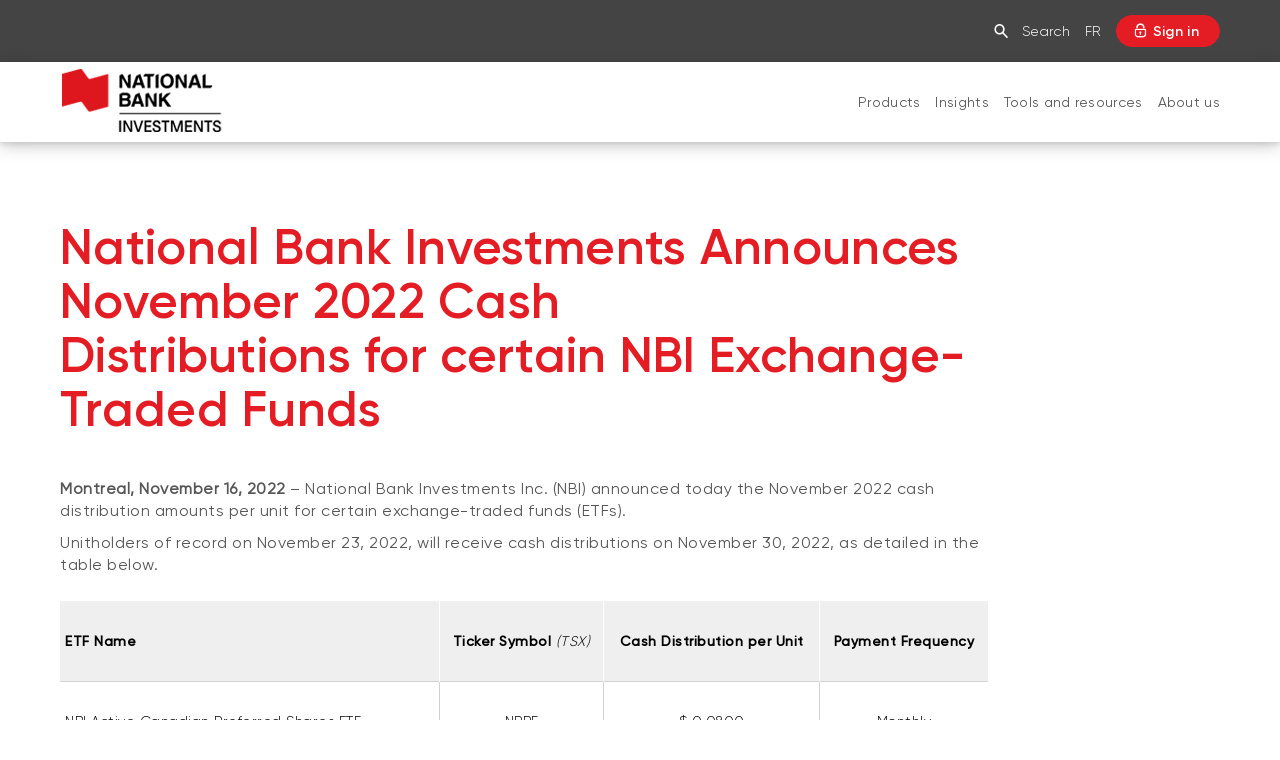

--- FILE ---
content_type: text/html; charset=UTF-8
request_url: https://www.nbinvestments.ca/about-us/press-releases/nbi-announces-november-2022-cash-distributions-certain-nbi-exchange-traded-funds.html
body_size: 16993
content:



<!DOCTYPE html>
<html class="no-js" lang="en" data-placeholder-focus="false">
  


  







<head>
    <meta charset="utf-8">
    <meta http-equiv="X-UA-Compatible" content="IE=edge">
    <meta name="viewport" content="width=device-width, initial-scale=1">

    
    




    <script>
        function getLanguage() {
            let frRegex = /\/content\/(.*)\/fr\//;
            let pagePath = "/content/bni/en/accueil/a-propos/communiques-presse/bni-annonce-les-distributions-especes-pour-novembre-2022-pour-certains-fonds-negocies-en-bourse";

            if(frRegex.test(pagePath)){
                return "fr";
            }
            else{ //default is English
                return "en";
            }
        }

        /*
        * AEM Page properties hierarchy function
        * Sets the SDK parameters to be the same as the default parameters configured by the site
        */
        function setSiteConfig(){
            
            scriptUrl = "https://dam.bnc.ca/content/dam/tools/cmp/notice.js";
            configDidomi = ("true" === "true");
            activateDidomi = ("true" === "true");
            applyDidomiToChildren = ("true" === "true");
            showDidomi = ("true" === "true");
            siteToken = "bFXc6fFy";
            lang = getLanguage();
        }


        /*
        * AEM Page properties hierarchy function
        * Updates the SDK parameters if a configuration was set on a page or on a parent page
        */
        function setChildParentConfig(){
            
            configDidomi = ("true" === "true");
            activateDidomi = ("true" === "true");
            applyDidomiToChildren = ("true" === "true");
            showDidomi = ("true" === "true");
            childToken = "null";
            if(childToken === "null"){
                configDidomi = false;
            }else{
                configDidomi = true;
                foundParentConfig = true;
            }
            
        }


        /*
        * AEM Page properties hierarchy function
        * Sets the notice token based on the page hierarchy
        */
        function setToken(){
            if(configDidomi){
                //child on
                if(foundParentConfig  && applyDidomiToChildren && activateDidomi){
                    bannerToken = childToken;
                }
                //parent on
                if(!foundParentConfig  && activateDidomi){
                    bannerToken = childToken;
                }
                //parent on, child on with default
                if(foundParentConfig && !applyDidomiToChildren){
                    bannerToken = siteToken;
                }
            } else{ // default
                bannerToken = siteToken;
            }
        }


        /*
        * Loads Didomi script (notice.js) with correct parameters
        */
        function loadJS(FILE_URL, async = true, language, token, enableDidomi) {
            let scriptEle = document.createElement("script");

            scriptEle.setAttribute("src", FILE_URL);
            scriptEle.setAttribute("type", "text/javascript");
            scriptEle.setAttribute("async", async);
            scriptEle.setAttribute("language", language);
            scriptEle.setAttribute("token", token);
            scriptEle.setAttribute("enableDidomi", enableDidomi);

            document.head.appendChild(scriptEle);

            // error event
            scriptEle.addEventListener("error", (ev) => {
                console.log("Error on loading file", ev);
            });
        }

        /*
        * The AEM parameters retrieved earlier from the page properties are set in the Didomi SDK
        * language: the language the banner appears in
        * notice.enable: wether the notice is visible on the page or not
        */
        function setSDKConfigs(language, enableDidomi){
            //default Didomi config
            window.didomiConfig = {
                languages: {
                    enabled: ['en', 'fr'],
                    default: ''
                },
                notice: {
                    enable: true
                }
            };

            //set banner visibility
            if(!enableDidomi){
                window.didomiConfig.notice.enable = enableDidomi;
            }

            //set language
            if("fr" === language){
                window.didomiConfig.languages.enabled = ['fr']
                window.didomiConfig.languages.default = 'fr'
            } else{
                window.didomiConfig.languages.enabled = ['en']
                window.didomiConfig.languages.default = 'en'
            }
        }


        /*
        * Given the banner token, loads Didomi SDK
        * Config Parameters must always be set before the SDK is loaded
        */
        function loadSDK(token) {

            window.gdprAppliesGlobally = true;
            (function() {
                (function(e, r) {
                    var t = document.createElement("link");
                    t.rel = "preconnect";
                    t.as = "script";

                    var n = document.createElement("link");
                    n.rel = "dns-prefetch";
                    n.as = "script";

                    var i = document.createElement("link");
                    i.rel = "preload";
                    i.as = "script";

                    var o = document.createElement("script");
                    o.id = "spcloader";
                    o.type = "text/javascript";
                    o.async = true;
                    o.charset = "utf-8";

                    var a = "https://sdk.privacy-center.org/" + e + "/loader.js?target_type=notice&target=" + r;
                    if (window.didomiConfig && window.didomiConfig.user) {
                        var c = window.didomiConfig.user;
                        var s = c.country;
                        var d = c.region;
                        if (s) {
                            a += "&country=" + s;
                            if (d) {
                                a += "&region=" + d;
                            }
                        }
                    }

                    t.href = "https://sdk.privacy-center.org/";
                    n.href = "https://sdk.privacy-center.org/";
                    i.href = a;
                    o.src = a;

                    var p = document.getElementsByTagName("script")[0];
                    p.parentNode.insertBefore(t, p);
                    p.parentNode.insertBefore(n, p);
                    p.parentNode.insertBefore(i, p);
                    p.parentNode.insertBefore(o, p);
                })("f93cfeed-d62f-4357-bfe9-f9f6887f69fb", token);
            })();
        }


        /*
        * main function
        */
        function initializeDidomi(){

            // set default parameters
            setSiteConfig();

            // if didomi is active at site level
            if(configDidomi && applyDidomiToChildren && activateDidomi){

                //reset variables for child/parent configs
                configDidomi = false;

                setChildParentConfig();
                setToken();


                if(true){
                    setSDKConfigs(lang, showDidomi);
                    loadSDK(bannerToken);
                }else{
                    loadJS(scriptUrl, true, lang, bannerToken, showDidomi);
                }
            }
            // else didomi should not appear on the page
        }


        // PARAMETERS
        let lang = "";
        let bannerToken = "";
        let siteToken = "";
        let configDidomi = false;
        let applyDidomiToChildren = false;
        let activateDidomi = false;
        let showDidomi = false;
        let foundParentConfig = false;
        let childToken = "";
        let scriptUrl = "";

        initializeDidomi();
    </script>


    
        


<script type="text/javascript" async src="//assets.adobedtm.com/launch-ENce80544c76a04686ae546c50bbd9979e.min.js"></script>







    

    
    
    

    
    <meta name="description" content="National Bank Investments Announces November 2022 Cash Distributions for certain NBI Exchange-Traded Funds">




    <link rel="canonical" href="https://www.nbinvestments.ca/about-us/press-releases/nbi-announces-november-2022-cash-distributions-certain-nbi-exchange-traded-funds.html"/>
    <link rel="alternate" hreflang="en" href="https://www.nbinvestments.ca/about-us/press-releases/nbi-announces-november-2022-cash-distributions-certain-nbi-exchange-traded-funds.html"/>
    <link rel="alternate" hreflang="en-ca" href="https://www.nbinvestments.ca/about-us/press-releases/nbi-announces-november-2022-cash-distributions-certain-nbi-exchange-traded-funds.html"/>

    
    <link rel="alternate" hreflang="fr" href="https://www.bninvestissements.ca/a-propos/communiques-presse/bni-annonce-les-distributions-especes-pour-novembre-2022-pour-certains-fonds-negocies-en-bourse.html"/>
    <link rel="alternate" hreflang="fr-ca" href="https://www.bninvestissements.ca/a-propos/communiques-presse/bni-annonce-les-distributions-especes-pour-novembre-2022-pour-certains-fonds-negocies-en-bourse.html"/>
    
    <link rel="alternate" hreflang="x-default" href="https://www.nbinvestments.ca/about-us/press-releases/nbi-announces-november-2022-cash-distributions-certain-nbi-exchange-traded-funds.html"/>
    









    
    <title>National Bank Investments Announces November 2022 Cash Distributions for certain NBI Exchange-Traded Funds | National Bank Investments</title>

    
    <link rel="icon" type="image/ico" href="/content/dam/BNA/favicon.png"/>

    
    
    <script src="/etc.clientlibs/web-sites/clientlibs/vendor/jquery/base.min.3f56e989e786c643b30d5668a97daa52.js"></script>

    <script src="/etc.clientlibs/web-sites/clientlibs/vendor/bootstrap.min.244345ec60db61ff779d9a217dc973d7.js"></script>

    <script src="/etc.clientlibs/web-sites/clientlibs/vendor/modernizr.min.fc55eb320ebd5c41c925cba27a0fbe8c.js"></script>

    <script src="/etc.clientlibs/web-sites/clientlibs/core/websites.min.afe369e2daa031e232e9e25e1415ac64.js"></script>

    <script src="/etc.clientlibs/web-sites/clientlibs/core/component.min.047d4d7858d9ff4849ffebffd22e5c10.js"></script>

    <script src="/etc.clientlibs/web-sites/clientlibs/core/deviceSpecificAction.min.1695f4fb150f0ba647779230659f236f.js"></script>

    <script src="/etc.clientlibs/web-sites/clientlibs/core/eventBus.min.a44abd6c87783f6f6189d223ad8b1b05.js"></script>

    <script src="/etc.clientlibs/web-sites/clientlibs/core/events.min.16e5209efa2702100afd766ec89fcae0.js"></script>

    <script src="/etc.clientlibs/web-sites/components/product/clientlibs/core/site.min.ccd3dc81f660dae8910afc4ad72ff240.js"></script>

    <script src="/etc.clientlibs/web-sites/clientlibs/core/dataLayer.min.bb151da6cddfb1aa78316cc5dbef60db.js"></script>

    <script src="/etc.clientlibs/web-sites-toolkit/components/content/staticFooter/clientlibs.min.45ad76f31352c347554825e250a74963.js"></script>


    
    <script src="/etc.clientlibs/web-sites/clientlibs/core/aemFrame.min.1f7a53bd6d37a8ec55c6e7a2496646f3.js"></script>


    





<link rel="stylesheet" href="/etc.clientlibs/web-sites-bncr/clientlibs/clientlib-site/theme.min.088b0040784f488f5ba8f374e2680914.css" type="text/css">

<link rel="stylesheet" href="/etc.clientlibs/web-sites-toolkit/components/content/floatingButton/clientlib.min.c33302044a1df954a70d507954c808a3.css" type="text/css">
<script src="/etc.clientlibs/web-sites-toolkit/components/content/floatingButton/clientlib.min.ddde3b744b65decdb2ee1bd690c07f0d.js"></script>

<link rel="stylesheet" href="/etc.clientlibs/web-sites-toolkit/components/content/staticFooter/clientlibs.min.56d0cad8fb312fb999e0715679433926.css" type="text/css">




    
    
    
    



    



<script>
    var dataLayerDefinitionFile = '/content/dam/dataLayerConfig/rules-bni.json';
    var dtmEventSource = 'nbi';
    var dataLayerPagePayload = JSON.parse('[]');
    var responseStatus = 200;

    // Old payload
    var elements = [];
    

    Websites.DataLayer.init(dtmEventSource, dataLayerPagePayload, dataLayerDefinitionFile, responseStatus);

</script>



    <!-- Schema.org Page informations  -->
    

    <script src="/etc.clientlibs/web-sites/components/schema/clientlibs/site.min.4b09f04e1a826488d175b2c5abe2e622.js"></script>

    
    

    <script>

        var cqtags = [];
        

        Websites.Schema.createPageTag (
            {
                jcrPageTitle: "National Bank Investments Announces November 2022 Cash Distributions for certain NBI Exchange-Traded Funds",
                jcrDescription: "National Bank Investments Announces November 2022 Cash Distributions for certain NBI Exchange-Traded Funds",
                schemaTags: {}
            });
    </script>




    



    <!-- Load some clientlibs in defer -->
    <!--<sly data-sly-use.clientLibAsync="/apps/clientlib-async/sightly/templates/clientlib.html"-->
<!--     data-sly-call=""-->
<!--     data-sly-unwrap/>-->

<!--TODO: check if we still need dotdotdot library-->

<script src="/etc.clientlibs/web-sites/clientlibs/vendor/jquery/dotdotdot.498a5bd9acb942b7f73fed550179e3e7.js" defer></script>



    

    <link rel="apple-touch-icon" sizes="180x180" href="/etc.clientlibs/web-sites-toolkit/clientlibs/clientlib-static/resources/apple-touch-icon.png"/>
    <link rel="apple-touch-icon-precomposed" sizes="180x180" href="/etc.clientlibs/web-sites-toolkit/clientlibs/clientlib-static/resources/apple-touch-icon-precomposed.png"/>
    <link rel="apple-touch-icon" sizes="167x167" href="/etc.clientlibs/web-sites-toolkit/clientlibs/clientlib-static/resources/apple-touch-icon-167x167.png"/>
    <link rel="apple-touch-icon-precomposed" sizes="167x167" href="/etc.clientlibs/web-sites-toolkit/clientlibs/clientlib-static/resources/apple-touch-icon-167x167-precomposed.png"/>
    <link rel="apple-touch-icon" sizes="152x152" href="/etc.clientlibs/web-sites-toolkit/clientlibs/clientlib-static/resources/apple-touch-icon-152x152.png"/>
    <link rel="apple-touch-icon-precomposed" sizes="152x152" href="/etc.clientlibs/web-sites-toolkit/clientlibs/clientlib-static/resources/apple-touch-icon-152x152-precomposed.png"/>
    <link rel="apple-touch-icon" sizes="144x144" href="/etc.clientlibs/web-sites-toolkit/clientlibs/clientlib-static/resources/apple-touch-icon-144x144.png"/>
    <link rel="apple-touch-icon-precomposed" sizes="144x144" href="/etc.clientlibs/web-sites-toolkit/clientlibs/clientlib-static/resources/apple-touch-icon-144x144-precomposed.png"/>
    <link rel="apple-touch-icon" sizes="120x120" href="/etc.clientlibs/web-sites-toolkit/clientlibs/clientlib-static/resources/apple-touch-icon-120x120.png"/>
    <link rel="apple-touch-icon-precomposed" sizes="120x120" href="/etc.clientlibs/web-sites-toolkit/clientlibs/clientlib-static/resources/apple-touch-icon-120x120-precomposed.png"/>
    <link rel="apple-touch-icon" sizes="any" href="/etc.clientlibs/web-sites-toolkit/clientlibs/clientlib-static/resources/apple-touch-icon-48x48.png"/>
    <link rel="apple-touch-icon-precomposed" sizes="any" href="/etc.clientlibs/web-sites-toolkit/clientlibs/clientlib-static/resources/apple-touch-icon-48x48-precomposed.png"/>







                              <script>!function(e){var n="https://s.go-mpulse.net/boomerang/";if("False"=="True")e.BOOMR_config=e.BOOMR_config||{},e.BOOMR_config.PageParams=e.BOOMR_config.PageParams||{},e.BOOMR_config.PageParams.pci=!0,n="https://s2.go-mpulse.net/boomerang/";if(window.BOOMR_API_key="CBWCH-YHXC8-UX5PM-CKJ3F-WKW7N",function(){function e(){if(!r){var e=document.createElement("script");e.id="boomr-scr-as",e.src=window.BOOMR.url,e.async=!0,o.appendChild(e),r=!0}}function t(e){r=!0;var n,t,a,i,d=document,O=window;if(window.BOOMR.snippetMethod=e?"if":"i",t=function(e,n){var t=d.createElement("script");t.id=n||"boomr-if-as",t.src=window.BOOMR.url,BOOMR_lstart=(new Date).getTime(),e=e||d.body,e.appendChild(t)},!window.addEventListener&&window.attachEvent&&navigator.userAgent.match(/MSIE [67]\./))return window.BOOMR.snippetMethod="s",void t(o,"boomr-async");a=document.createElement("IFRAME"),a.src="about:blank",a.title="",a.role="presentation",a.loading="eager",i=(a.frameElement||a).style,i.width=0,i.height=0,i.border=0,i.display="none",o.appendChild(a);try{O=a.contentWindow,d=O.document.open()}catch(_){n=document.domain,a.src="javascript:var d=document.open();d.domain='"+n+"';void 0;",O=a.contentWindow,d=O.document.open()}if(n)d._boomrl=function(){this.domain=n,t()},d.write("<bo"+"dy onload='document._boomrl();'>");else if(O._boomrl=function(){t()},O.addEventListener)O.addEventListener("load",O._boomrl,!1);else if(O.attachEvent)O.attachEvent("onload",O._boomrl);d.close()}function a(e){window.BOOMR_onload=e&&e.timeStamp||(new Date).getTime()}if(!window.BOOMR||!window.BOOMR.version&&!window.BOOMR.snippetExecuted){window.BOOMR=window.BOOMR||{},window.BOOMR.snippetStart=(new Date).getTime(),window.BOOMR.snippetExecuted=!0,window.BOOMR.snippetVersion=14,window.BOOMR.url=n+"CBWCH-YHXC8-UX5PM-CKJ3F-WKW7N";var i=document.currentScript||document.getElementsByTagName("script")[0],o=i.parentNode,r=!1,d=document.createElement("link");if(d.relList&&"function"==typeof d.relList.supports&&d.relList.supports("preload")&&"as"in d)window.BOOMR.snippetMethod="p",d.href=window.BOOMR.url,d.rel="preload",d.as="script",d.addEventListener("load",e),d.addEventListener("error",function(){t(!0)}),setTimeout(function(){if(!r)t(!0)},3e3),BOOMR_lstart=(new Date).getTime(),o.appendChild(d);else t(!1);if(window.addEventListener)window.addEventListener("load",a,!1);else if(window.attachEvent)window.attachEvent("onload",a)}}(),"".length>0)if(e&&"performance"in e&&e.performance&&"function"==typeof e.performance.setResourceTimingBufferSize)e.performance.setResourceTimingBufferSize();!function(){if(BOOMR=e.BOOMR||{},BOOMR.plugins=BOOMR.plugins||{},!BOOMR.plugins.AK){var n=""=="true"?1:0,t="",a="cj3pctixibybq2lpgqdq-f-eb9b2e18c-clientnsv4-s.akamaihd.net",i="false"=="true"?2:1,o={"ak.v":"39","ak.cp":"1490187","ak.ai":parseInt("891279",10),"ak.ol":"0","ak.cr":8,"ak.ipv":4,"ak.proto":"h2","ak.rid":"3bd0c975","ak.r":42170,"ak.a2":n,"ak.m":"","ak.n":"essl","ak.bpcip":"18.118.241.0","ak.cport":38208,"ak.gh":"23.52.43.24","ak.quicv":"","ak.tlsv":"tls1.3","ak.0rtt":"","ak.0rtt.ed":"","ak.csrc":"-","ak.acc":"","ak.t":"1768895495","ak.ak":"hOBiQwZUYzCg5VSAfCLimQ==VcUbwLI/9p4eDPrXv9hDps3lZsVSt+DRRaSSbxevwERwVSnEq5uPRx35xGN/IkF0kIxlhpKbxjW0uLoW4ih5mRIdxMu9bxr5DbaFwgeh4zd6Fkm2CQzMt8Dr9TQxfW8/GWsxl0dsy2LRRKK1dzedzBtBpsw8Z9Rsv4Jwj95eoPfxCiIJDUc1WbYIRDNlPA7SMS+yY39kbIXWHoFDYUjCLZZuCNbf546UvjkKPfIgVsDJhEcFCxr/lxmA6St+GNb+3D2a/mE4FwtuNUkpseeCIcInkE3TQLVFNWcfAwajYABjSdY3bvPIqqn56m2LM0RdlSWmKsixlwns4VfRsqTD33AUmoPYpHNW+wqE7WLsGVKa49C9wQPYmxxLtj3ECuApAciB1Cq2572hQ7WttaibNL+VYQ0y8nCHxCpAqQ7oXJk=","ak.pv":"128","ak.dpoabenc":"","ak.tf":i};if(""!==t)o["ak.ruds"]=t;var r={i:!1,av:function(n){var t="http.initiator";if(n&&(!n[t]||"spa_hard"===n[t]))o["ak.feo"]=void 0!==e.aFeoApplied?1:0,BOOMR.addVar(o)},rv:function(){var e=["ak.bpcip","ak.cport","ak.cr","ak.csrc","ak.gh","ak.ipv","ak.m","ak.n","ak.ol","ak.proto","ak.quicv","ak.tlsv","ak.0rtt","ak.0rtt.ed","ak.r","ak.acc","ak.t","ak.tf"];BOOMR.removeVar(e)}};BOOMR.plugins.AK={akVars:o,akDNSPreFetchDomain:a,init:function(){if(!r.i){var e=BOOMR.subscribe;e("before_beacon",r.av,null,null),e("onbeacon",r.rv,null,null),r.i=!0}return this},is_complete:function(){return!0}}}}()}(window);</script></head>
  




<body>
    <div class="products-dictionary">
		



    </div>
	
                

    
<link rel="stylesheet" href="/etc.clientlibs/web-sites/components/layouts/base/header/clientlibs/site.min.04775b4c999705b589d6398f82b2e130.css" type="text/css">







<header class="bncr-header" onclick="Websites.Bncr.Header.closeMobileMenu(event)">
    

    

    

    

     

    <div class="bncr-header-top bni-layout" searchUrlPage="/content/bni/en/accueil/resultats.html" showSearchPopup="false">
        <div class="container">
            <div class="bncr-header-primary-navigation-first-level">
                <ul class="list-inline">
                    
                        <li class="active"><a href="/home.html">National Bank Investments</a></li>
                    
                </ul>
                <div class="bncr-menu-icon" onclick="Websites.Bncr.Header.toggleMobileMenu(event);">
                    <div></div>
                    <div></div>
                    <div></div>
                </div>
            </div>

            <div class="bncr-header-secondary-navigation-container">
                <div class="bncr-header-secondary-navigation-links ">

                    
                    <a href="/home.html" class="mobile_logo_link"><img src="/content/dam/bnc/commun/logo/logo-bnc-flag.png" alt="National Bank Investments"/></a>

                    
                    <div id="searchLayer" onclick="Websites.Bncr.Header.closeSearch(event);">
                        <div class="input-group">
                            <div class="inner-input">
                                <input type="text" class="form-control input-lg" name="q" value="" placeholder="Search" onclick="event.stopPropagation()" onkeyup="if(event.keyCode === 13) Websites.Bncr.Header.handleSearch(event.currentTarget);"/>
                                <span id="goBtn" role="button" class="input-group-addon" onclick="Websites.Bncr.Header.handleSearch(this.previousElementSibling);">
								<i class="bnc-icon-menu-search"></i>
							</span>
                            </div>
                        </div>
                    </div>
                    <input type="hidden" id="searchLayerCtrl"/>

                    

                    <a href="#" id="searchButton_desktop" class="no-mobile" onclick="Websites.Bncr.Header.clickSearchHandler(event);">
                        <i id="searchInputButton_desktop" role="button" class="bnc-icon-menu-search " data-target="/content/bni/en/accueil/resultats.html" data-direct="false">
                        </i><span>Search</span>
                    </a>

                    <a href="#" id="searchButton_mobile" class="mobile" onclick="Websites.Bncr.Header.clickSearchHandler(event);">
                        <i id="searchInputButton_mobile" role="button" class="bnc-icon-menu-search" data-target="/content/bni/en/accueil/resultats.html" data-direct="false">
                        </i>
                    </a>

                    
                    <div class="lang-no-mobile">
                        <a class="btn btn-link languageLink pull-right" onclick="Websites.Bncr.Header.handleTransferLanguage()" href="/bin/switchLanguage?lang=Fr&p=[base64]">Fr</a>
                    </div>

                </div>
                <div class="bncr-header-secondary-navigation-customer-actions">

                    

                    
                        
                        
                        
                        
                            
                            <a class="bni-header-button-login" href="/about-us/press-releases/nbi-announces-november-2022-cash-distributions-certain-nbi-exchange-traded-funds.html/secure" target="_self">
                                <i class="bnc-icon-menu-secureLogin"></i>
                                <span>Sign in</span>
                            </a>
                        
                    

                </div>
            </div>
        </div>
    </div>

    
    <div class="bncr-header-bottom ">
        <div class="container ">
            <div class="bncr-header-logo-container ">
                <a href="/home.html">
                    <img class="logo-desktop" src="/content/dam/bni/logo/logo-nbi.png" alt="National Bank Investments"/>
                    <img class="logo-small-desktop" src="/content/dam/bni/logo/logo-nbi.png" alt="National Bank Investments"/>
                </a>
            </div>
            <div class="bncr-header-primary-navigation-second-level-container">
                <!-- Iterate over 1st Level-->
                
                    
                        <div class="bncr-header-primary-navigation-second-level default">
                            <div class="first-level-mobile-label">
                                <div class="firstLevelChild-title">National Bank Investments</div>
                                <div class="toggle">
                                    <div></div>
                                    <div></div>
                                </div>
                            </div>
                            <a href="/home.html" class="first-level-home-mobile-label">Home</a>

                            <!-- Iterate over 2nd Level-->
                            
                                <a href="/prices-and-performance.html" class="second-level-link" id="0">Products<span class="cursor toggle"><div></div><div></div></span></a>
                                <div class="third-level-section-container">
                                    <a href="/prices-and-performance.html" class="second-level-home-title">Home Products</a>
                                    <div class="third-level-section">
                                        <div class="third-level-title">Mutual funds</div>
                                        <div class="third-level-items">
                                            <a href="/prices-and-performance.html?pro=1">Mutual fund list</a>
                                            
                                        
                                            <a href="/products/nbi-funds.html">About NBI Funds</a>
                                            
                                        
                                            <a href="/products/sustainable-funds.html">Sustainable funds</a>
                                            
                                        </div>
                                    </div>
<div class="third-level-section">
                                        <div class="third-level-title">Exchange-traded funds</div>
                                        <div class="third-level-items">
                                            <a href="/prices-and-performance.html?pro=2">ETF list</a>
                                            
                                        
                                            <a href="/products/exchange-traded-funds.html">About NBI ETFs</a>
                                            
                                        
                                            <a href="/products/sustainable-funds.html">Sustainable ETFs</a>
                                            
                                        </div>
                                    </div>
<div class="third-level-section">
                                        <div class="third-level-title">Portfolio solutions</div>
                                        <div class="third-level-items">
                                            <a href="/prices-and-performance.html?pro=3">Portfolio solution list</a>
                                            
                                        
                                            <a href="/products/meritage-portfolios.html">Meritage Portfolios</a>
                                            
                                        
                                            <a href="/products/sustainable-funds.html">NBI Sustainable Portfolios</a>
                                            
                                        </div>
                                    </div>
<div class="third-level-section">
                                        <div class="third-level-title">Alternative investments</div>
                                        <div class="third-level-items">
                                            <a href="/products/private-investments.html">Private investments</a>
                                            
                                        
                                            <a href="/products/nbi-funds/liquid-alternatives-etf-nalt.html">Liquid alternative ETFs</a>
                                            
                                        </div>
                                    </div>
<div class="third-level-section">
                                        <div class="third-level-title">Liquidity solutions </div>
                                        <div class="third-level-items">
                                            <a href="/products/cashperformer.html">NBI Altamira CashPerformer Account</a>
                                            
                                        
                                            <a href="/products/gic.html">Fixed-rate GICs</a>
                                            
                                        </div>
                                    </div>
<div class="third-level-section">
                                        <div class="third-level-title">Asset classes</div>
                                        <div class="third-level-items">
                                            <a href="/prices-and-performance.html?cat=1">Equities</a>
                                            
                                        
                                            <a href="/prices-and-performance.html?cat=2">Balanced funds</a>
                                            
                                        
                                            <a href="/prices-and-performance.html?cat=3">Money market</a>
                                            
                                        
                                            <a href="/prices-and-performance.html?cat=4">Fixed income</a>
                                            
                                        
                                            <a href="/prices-and-performance.html?cat=5">Alternatives</a>
                                            
                                        </div>
                                    </div>

                                </div>
                                
                            
                                <a href="/perspectives.html" class="second-level-link" id="1">Insights<span class="cursor toggle"><div></div><div></div></span></a>
                                <div class="third-level-section-container">
                                    <a href="/perspectives.html" class="second-level-home-title">Home Insights</a>
                                    <div class="third-level-section">
                                        <div class="third-level-title">Categories</div>
                                        <div class="third-level-items">
                                            <a href="/perspectives/markets-macroeconomics.html">Market and macroeconomy</a>
                                            
                                        
                                            <a href="/perspectives/product-insights.html">Product insights </a>
                                            
                                        
                                            <a href="/perspectives/investment-strategies.html">Investment strategies </a>
                                            
                                        
                                            <a href="/perspectives/responsible-investment.html">Responsible investment </a>
                                            
                                        
                                            <a href="/perspectives/advisor-insights.html">Advisor insights</a>
                                            
                                        </div>
                                    </div>
<div class="third-level-section">
                                        <div class="third-level-title">Content types</div>
                                        <div class="third-level-items">
                                            <a href="/perspectives/article.html">Articles </a>
                                            
                                        
                                            <a href="/perspectives/podcast.html">Podcasts </a>
                                            
                                        
                                            <a href="/perspectives/video.html">Videos </a>
                                            
                                        
                                            <a href="/perspectives/document.html">White papers </a>
                                            
                                        </div>
                                    </div>

                                </div>
                                
                            
                                <a href="/advisor-resources.html" class="second-level-link" id="2">Tools and resources<span class="cursor toggle"><div></div><div></div></span></a>
                                <div class="third-level-section-container">
                                    <a href="/advisor-resources.html" class="second-level-home-title">Home Tools and resources</a>
                                    <div class="third-level-section">
                                        <div class="third-level-title">Tools</div>
                                        <div class="third-level-items">
                                            <a href="/advisor-resources.html#forms">Forms</a>
                                            
                                        
                                            <a href="/advisor-resources.html#tools">Investor profile questionnaire (Meritage Portfolios)</a>
                                            
                                        
                                            <a href="/advisor-resources/about-fund-series.html">Understanding fund series</a>
                                            
                                        
                                            
                                            <a href="https://www.nbinvestments.ca/content/dam/bni/publication/publication-investing-guide.pdf">Investing guide</a>
                                        
                                            
                                            <a href="https://www.nbinvestments.ca/content/dam/bni/publication/publication-funds-overview.pdf">NBI Funds overview</a>
                                        
                                            <a href="/products/high-net-worth-plan.html">NBI High Net Worth Plan</a>
                                            
                                        </div>
                                    </div>
<div class="third-level-section">
                                        <div class="third-level-title">Regulatory Documents</div>
                                        <div class="third-level-items">
                                            <a href="/regulatory-documents/prospectus.html">Simplified prospectus</a>
                                            
                                        
                                            <a href="/regulatory-documents/annual-reports.html">Annual reports</a>
                                            
                                        
                                            <a href="/regulatory-documents/fund-facts.html">Fund facts</a>
                                            
                                        
                                            <a href="/regulatory-documents/proxy-voting.html">Proxy voting policy</a>
                                            
                                        
                                            <a href="/regulatory-documents/addendas.html">Addendas</a>
                                            
                                        
                                            <a href="/regulatory-documents/pfic-statements.html">PFIC statements</a>
                                            
                                        
                                            
                                            <a href="https://www.nbinvestments.ca/content/dam/bni/en/regulatory/statement-principles-conflicts-interest-nbi.pdf">Statement of Principles on Conflicts of Interest (PDF)</a>
                                        </div>
                                    </div>
<div class="third-level-section">
                                        <div class="third-level-title">Login Required</div>
                                        <div class="third-level-items">
                                            <a href="/advisor-resources.html#portal">Continuing education portal</a>
                                            
                                        
                                            <a href="/advisor-resources/nbi-events.html">Events</a>
                                            
                                        
                                            <a href="/advisor-resources.html#portal">Webinars</a>
                                            
                                        
                                            <a href="/advisor-resources.html#tools">Investment policy statement (Meritage Portfolios)</a>
                                            
                                        </div>
                                    </div>

                                </div>
                                
                            
                                <a href="/about-us.html" class="second-level-link" id="3">About us<span class="cursor toggle"><div></div><div></div></span></a>
                                <div class="third-level-section-container">
                                    <a href="/about-us.html" class="second-level-home-title">Home About us</a>
                                    <div class="third-level-section">
                                        <div class="third-level-title">Why choose us</div>
                                        <div class="third-level-items">
                                            <a href="/about-us/our-approach.html">Our approach</a>
                                            
                                        
                                            <a href="/firms-and-managers.html">Firms and managers</a>
                                            
                                        
                                            <a href="/about-us/responsible-investment.html">Responsible investment</a>
                                            
                                        
                                            <a href="/about-us/our-leaders.html">Our leaders</a>
                                            
                                        
                                            <a href="/about-us/press-releases.html">Press releases</a>
                                            
                                        </div>
                                    </div>

                                </div>
                                
                            
                        </div>
                    
                
                <div class="bncr-header-primary-navigation-second-level link mobileLang ">
                    
                    <label>
                        <div>
                            <a class="btn btn-link languageLink pull-right" onclick="Websites.Bncr.Header.handleTransferLanguage()" href="/bin/switchLanguage?lang=Fr&p=[base64]">Français</a>
                        </div>
                    </label>
                </div>
                
                
                    <div class="scrolled-container">
                        
                        
                            
                            
                            <a class="bni-header-button-login scrolled" href="/login.html/secure" target="_self">
                                <i class="bnc-icon-menu-secureLogin"></i>
                            </a>
                        
                    </div>
                
            </div>

        </div>
        <div class="bncr-header-primary-navigation-third-level">
            <div class="container">
                <span class="close-button">CLOSE<img src="/etc.clientlibs/web-sites-bncr/clientlibs/clientlib-site/theme/resources/images/icon-close.png"/></span>
                <div class="third-level-section-container">
                </div>
                <div class="ad"></div>
            </div>
        </div>
    </div>
</header>


    
    
    
<script src="/etc.clientlibs/web-sites/clientlibs/core/eventListenerHandlers.min.6da5ec95ff88986fe5a678195fb73f2e.js"></script>
<script src="/etc.clientlibs/web-sites/clientlibs/core/basepage.min.3097d244e3acdaa1cc46cbe27a844341.js"></script>
<script src="/etc.clientlibs/web-sites/clientlibs/core/sticky.min.f7421d1f70d92b9a74fb9655256bba54.js"></script>
<script src="/etc.clientlibs/web-sites/components/layouts/bni/header/clientlibs/site.min.2296fed39163ed5aa39d66d7db881d5b.js"></script>





     



	
	<main>




<!-- on affiche le breadcrumb au besoin -->




<!-- on affiche pas le titre au besoin -->


<div class="container-fluid">
    <div class="parsys"><div class="panelContainer section">


<div class="cq-placeholder" data-emptytext="web-sites.panelContainer.jcrTitle.label"></div>



    <div>

<script src="/etc.clientlibs/web-sites/clientlibs/vendor/jquery/jquery-sticky-1-0-4.min.b245ebc9b251955a08c1cf747a222d10.js"></script>
<script src="/etc.clientlibs/web-sites/clientlibs/core/stickyBehavior.min.81a4b9df09c15476124998587316faed.js"></script>
<script src="/etc.clientlibs/web-sites-toolkit/core/wcm/components/genericPanel/v1/genericPanel/clientlibs/site.min.8bd3357c8782030bd34e3822ff5765c2.js"></script>






















<div class="panelContainer panelContainerStyle2        "
    
    
    data-websites-component="/components/panelContainer.v1"
    data-panel-container-lg-mg=""
    data-panel-container-lg-pd=""
    data-panel-container-lg-ht=""
    data-panel-container-md-mg=""
    data-panel-container-md-pd=""
    data-panel-container-md-ht=""
    data-panel-container-sm-mg=""
    data-panel-container-sm-pd=""
    data-panel-container-sm-ht=""
    data-panel-container-xs-mg=""
    data-panel-container-xs-pd=""
    data-panel-container-xs-ht=""
    data-panel-container-limit="">
	<div class="parsys"><div class="panelContainer section">


<div class="cq-placeholder" data-emptytext="web-sites.panelContainer.jcrTitle.label"></div>



    <div>























<div class="panelContainer         "
    
    
    data-websites-component="/components/panelContainer.v1"
    data-panel-container-lg-mg="5% 20% 45px 0"
    data-panel-container-lg-pd=""
    data-panel-container-lg-ht=""
    data-panel-container-md-mg="5% 15% 45px 0"
    data-panel-container-md-pd=""
    data-panel-container-md-ht=""
    data-panel-container-sm-mg="5% 10% 35px 0"
    data-panel-container-sm-pd=""
    data-panel-container-sm-ht=""
    data-panel-container-xs-mg="5% 0 35px 0"
    data-panel-container-xs-pd=""
    data-panel-container-xs-ht=""
    data-panel-container-limit="">
	<div class="parsys"><div class="textandimage parbase section">


<script src="/etc.clientlibs/web-sites/clientlibs/core/textandimage.min.9c820de2cd8bf947380bedee97d56688.js"></script>

<link rel="stylesheet" href="/etc.clientlibs/web-sites/clientlibs/core/lightbox.min.52a11ac88f03e7666b3215ec7235efb2.css" type="text/css">
<script src="/etc.clientlibs/web-sites/clientlibs/core/lightbox.min.247e04eae056fe5567a1503aa2fe6b77.js"></script>

<link rel="stylesheet" href="/etc.clientlibs/web-sites/clientlibs/core/modal.min.9457654facd5992c898d0b9d071341f8.css" type="text/css">
<script src="/etc.clientlibs/web-sites/clientlibs/core/modal.min.ec1acb2c245793c9aca006b573a1c26e.js"></script>






    
    
    


    <div id="0d4c3902-17aa-4f2c-9b70-e5dd4962c6b0_parsys_panelcontainer_parsys_panelcontainer_parsys_textandimage_449822493" class="text-image-container " 
    data-text-image-container-right-left="false">
    
        
        
            
        
    
    
        
        
                <div class="row text-image-row"
		data-websites-component="/components/textandimage/rowcontainer"

    	data-text-image-rowcontainer-bg-type-lg=""
    	


	

        data-text-image-rowcontainer-height-lg="0"
        data-text-image-rowcontainer-width-lg="0"
        data-text-image-rowcontainer-class-lg=""

        data-text-image-rowcontainer-bg-type-md=""
        


	

        data-text-image-rowcontainer-height-md="0"
        data-text-image-rowcontainer-width-md="0"
        data-text-image-rowcontainer-class-md=""

        data-text-image-rowcontainer-bg-type-sm=""
        


	

        data-text-image-rowcontainer-height-sm="0"
        data-text-image-rowcontainer-width-sm="0"
        data-text-image-rowcontainer-class-sm=""

        data-text-image-rowcontainer-bg-type-xs=""
        


	

        data-text-image-rowcontainer-height-xs="0"
        data-text-image-rowcontainer-width-xs="0"
        data-text-image-rowcontainer-class-xs="">

        <div class="col-xs-12 text-image-text-container " ><h1 class="h1variant3">National Bank Investments Announces November 2022 Cash<br>
Distributions for certain NBI Exchange-Traded Funds<br>
</h1>
<p class="pvariant3">&nbsp;</p>
<p><b>Montreal, November 16, 2022</b>&nbsp;– National Bank Investments Inc. (NBI) announced today the November 2022 cash distribution amounts per unit for certain exchange-traded funds (ETFs).</p>
<p>Unitholders of record on November 23, 2022, will receive cash distributions on November 30, 2022, as detailed in the table below.</p>
</div>
	</div>
        
        
    
    

    

    

            

        <script>

        (function(){

        var dataLayerViewEventName = '' || '';
        var dataLayerViewLayerProperties = [];
        var $el;

        

        if(dataLayerViewEventName.trim().length) {

        var obj = {
        dataLayerViewEventName: dataLayerViewEventName,
        componentId: "0d4c3902-17aa-4f2c-9b70-e5dd4962c6b0_parsys_panelcontainer_parsys_panelcontainer_parsys_textandimage_449822493" ,
        dataLayerViewLayerProperties: dataLayerViewLayerProperties
        };

        // IE11 trick (because IE11 don't know document.currentScript):
        https://stackoverflow.com/questions/403967/how-may-i-reference-the-script-tag-that-loaded-the-currently-executing-script
        if(document.currentScript){
        $el = document.currentScript.parentNode.getElementsByClassName('text-image-text-container')[0];
        } else {
        var scripts = document.getElementsByTagName( 'script' );
        var currentScript = scripts[scripts.length - 1];
        $el = currentScript.parentNode.getElementsByClassName('text-image-text-container')[0];
        }

        $el.setAttribute('data-dataLayerViewEventJson', JSON.stringify(
        Websites.DataLayer.cleanViewEventJSON(obj)));
        $el.setAttribute("data-dataLayerViewEvent", 'true');

        Websites.DataLayer.updateDataLayerViewEventElementsArray();

        }

        })();

        </script>
    
</div>

		<script>

		/**
		* clickEventDownloadHandler()
		* Is used to handle download image action selected as an opening mode
		*
		*/

		var firstDownload = true;

		function clickEventDownloadHandler() {

		var link = this;
		var filename = link.dataset.linkpath;
		var newFile = filename.slice((filename.lastIndexOf(".") - 1 >>> 0) + 2);
		var fn = filename.substring(filename.lastIndexOf('/')+1);

		if (newFile) {

		if (firstDownload) {
		firstDownload = false;
		this.href = link.href.slice(0, link.href.lastIndexOf('.'));
		} else {
		this.href = link.href;
		}

		this.download = fn;

		} else {
		this.download = fn + ".html";
		}
		}

		</script></div>
<div class="plainhtmlcode section">
<div data-emptytext="HTML Component" class="cq-placeholder"></div>
<style>
.table-container {
  width: 100%;
}
</style>
</div>
<div class="table parbase section">


    
<script src="/etc.clientlibs/web-sites/components/table/clientlibs/site.min.3e37d1187a23edb74eb7c7bd2e36c4e6.js"></script>




<div class="table-container">
    <table class="bncr-table bncr-table-mobile"> 
 <tbody>
  <tr>
   <td class="total" style="text-align: left;"><b>ETF Name</b></td> 
   <td class="total" style="text-align: center;"><b>Ticker Symbol</b>&nbsp;<i>(TSX)</i><br> </td> 
   <td class="total" style="text-align: center;"><b>Cash Distribution per Unit</b><br> </td> 
   <td class="total" style="text-align: center;"><b>Payment Frequency</b></td> 
  </tr>
  <tr>
   <td>NBI Active Canadian Preferred Shares&nbsp;ETF<br> </td> 
   <td style="text-align: center;">NPRF<br> </td> 
   <td style="text-align: center;">$&nbsp;0.0800<br> </td> 
   <td style="text-align: center;">Monthly</td> 
  </tr>
  <tr>
   <td>NBI Unconstrained Fixed Income&nbsp;ETF<br> </td> 
   <td style="text-align: center;">NUBF<br> </td> 
   <td style="text-align: center;">$ 0.0700<br> </td> 
   <td style="text-align: center;">Monthly</td> 
  </tr>
  <tr>
   <td>NBI High Yield Bond ETF<br> </td> 
   <td style="text-align: center;">NHYB<br> </td> 
   <td style="text-align: center;">$ 0.1100<br> </td> 
   <td style="text-align: center;">Monthly</td> 
  </tr>
  <tr>
   <td>NBI Sustainable Canadian Bond&nbsp;ETF</td> 
   <td style="text-align: center;">NSCB</td> 
   <td style="text-align: center;">$ 0.0400</td> 
   <td style="text-align: center;">Monthly</td> 
  </tr>
  <tr>
   <td>NBI Canadian Dividend Income ETF</td> 
   <td style="text-align: center;">NDIV</td> 
   <td style="text-align: center;">$ 0.0500</td> 
   <td style="text-align: center;">Monthly</td> 
  </tr>
  <tr>
   <td>NBI Sustainable Canadian Corporate Bond&nbsp;ETF</td> 
   <td style="text-align: center;">NSCC</td> 
   <td style="text-align: center;">$ 0.0600</td> 
   <td style="text-align: center;">Monthly</td> 
  </tr>
  <tr>
   <td>NBI Sustainable Canadian Short Term Bond&nbsp;ETF</td> 
   <td style="text-align: center;">NSSB</td> 
   <td style="text-align: center;">$ 0.0200</td> 
   <td style="text-align: center;">Monthly</td> 
  </tr>
 </tbody>
</table>
    
    <span class="table-carousel-arrow arrow-left"><i class="fa fa-angle-left"></i></span>
    <span class="table-carousel-arrow arrow-right"><i class="fa fa-angle-right"></i></span>
    <div class="table-carousel-dots"></div>
</div>

<script id="0d4c3902-17aa-4f2c-9b70-e5dd4962c6b0/parsys/panelcontainer/parsys/panelcontainer/parsys/table_copy_copy_copy_1905717285">
    new Websites.TableStatic({
        nodePath: "0d4c3902-17aa-4f2c-9b70-e5dd4962c6b0/parsys/panelcontainer/parsys/panelcontainer/parsys/table_copy_copy_copy_1905717285",
        listeners: JSON.parse("[]".replace(new RegExp('\\["', 'g'), '[').replace(new RegExp('\\"]', 'g'), ']').replace(new RegExp('\\\\', 'g'), '')),
        capsuleAlias: "",
        staticHeader: !!(""), // use !! to convert to boolean
        carousel: !!(""),
        transposition: !!(""),
        customId: ""
    });
</script>
</div>
<div class="textandimage parbase section">










    
    
    


    <div id="0d4c3902-17aa-4f2c-9b70-e5dd4962c6b0_parsys_panelcontainer_parsys_panelcontainer_parsys_textandimage_1223112" class="text-image-container " 
    data-text-image-container-right-left="false">
    
        
        
            
        
    
    
        
        
                <div class="row text-image-row"
		data-websites-component="/components/textandimage/rowcontainer"

    	data-text-image-rowcontainer-bg-type-lg=""
    	


	

        data-text-image-rowcontainer-height-lg="0"
        data-text-image-rowcontainer-width-lg="0"
        data-text-image-rowcontainer-class-lg=""

        data-text-image-rowcontainer-bg-type-md=""
        


	

        data-text-image-rowcontainer-height-md="0"
        data-text-image-rowcontainer-width-md="0"
        data-text-image-rowcontainer-class-md=""

        data-text-image-rowcontainer-bg-type-sm=""
        


	

        data-text-image-rowcontainer-height-sm="0"
        data-text-image-rowcontainer-width-sm="0"
        data-text-image-rowcontainer-class-sm=""

        data-text-image-rowcontainer-bg-type-xs=""
        


	

        data-text-image-rowcontainer-height-xs="0"
        data-text-image-rowcontainer-width-xs="0"
        data-text-image-rowcontainer-class-xs="">

        <div class="col-xs-12 text-image-text-container " ><p class="legalnotes1">&nbsp;</p>
<p class="legalnotes1"><b style="font-size: 16px;"><i>About NBI ETFs</i></b></p>
<p><i>NBI ETFs are offered by National Bank Investments Inc., a wholly owned subsidiary of National Bank of Canada. Management fees, brokerage fees and expenses all may be associated with investments in exchange-traded funds (ETFs). Please read the prospectus or ETF Facts document before investing. ETFs are not guaranteed, their values change frequently and past performance may not be repeated. ETF units are bought and sold at market price on a stock exchange and brokerage&nbsp;commissions will reduce returns.<br>
</i></p>
<p>&nbsp;</p>
<p><b><i>About National Bank Investments Inc.</i></b></p>
<p><i><a href="/home.html">National Bank Investments</a>&nbsp;Inc. (NBI) is an investment funds management firm committed to manufacturing and offering mutual funds, investment solutions and services designed to help Canadian investors pursue their financial goals. As at September 30, 2022, assets under management in NBI products were valued at over $74 billion.</i></p>
<p><i>Guided by an open architecture strategy, NBI is dedicated to providing diverse solutions to meet the evolving needs of its clients. NBI consistently strives to be recognized as a key partner by combining innovation and excellence. NBI’s role is not limited to administrative aspects of management; NBI Advisory Services and its registered representatives form a team of specialists who provide information and advice to help advisors build portfolios adapted to their clients’ financial needs. Follow NBI’s activities at&nbsp;<a href="/home.html">nbinvestments.ca</a>&nbsp;or via social media such as&nbsp;<a href="https://www.youtube.com/channel/UCNTjx45xoAkoRt6u1NCmqFw">YouTube</a>&nbsp;and&nbsp;<a href="https://www.linkedin.com/company/banque-nationale-investissement/">LinkedIn</a>.</i></p>
<p><i>National Bank Investments is a member of Canada’s Responsible Investment Association and a signatory of the United Nations-supported Principles for Responsible Investment.</i><br>
</p>
<p>&nbsp;</p>
<p><b><i>About National Bank of Canada</i></b></p>
<p><i>With $387 billion in assets as at July 31, 2022,&nbsp;<a href="https://www.nbc.ca/personal.html">National Bank of Canada</a>, together with its subsidiaries, forms one of Canada’s leading integrated financial groups. The Bank has more than 27,000 employees in knowledge-intensive positions and has been recognized numerous times as a top employer and for its commitment to diversity. Its securities are listed on the Toronto Stock Exchange (TSX: NA). Follow the Bank’s activities at&nbsp;<a href="https://www.nbc.ca/personal.html">nbc.ca</a>&nbsp;or via social media such as&nbsp;<a href="http://www.facebook.com/nationalbanknetworks">Facebook</a>,&nbsp;<a href="https://www.linkedin.com/company/165099/">LinkedIn</a>&nbsp;and&nbsp;<a href="http://twitter.com/nationalbank">Twitter</a>.<br>
</i></p>
<p><b><i>&nbsp;</i></b></p>
<p><b>Information:</b></p>
<p>Stéphanie Rousseau<br>
Senior Advisor, Public Affairs and Corporate Social Responsibility<br>
National Bank ofCanada<br>
Tel.:&nbsp;<a href="tel:+15143945684">514-394-5684</a><br>
<a href="mailto:stephanie.rousseau@nbc.ca">stephanie.rousseau@nbc.ca</a></p>
</div>
	</div>
        
        
    
    

    

    

            

        <script>

        (function(){

        var dataLayerViewEventName = '' || '';
        var dataLayerViewLayerProperties = [];
        var $el;

        

        if(dataLayerViewEventName.trim().length) {

        var obj = {
        dataLayerViewEventName: dataLayerViewEventName,
        componentId: "0d4c3902-17aa-4f2c-9b70-e5dd4962c6b0_parsys_panelcontainer_parsys_panelcontainer_parsys_textandimage_1223112" ,
        dataLayerViewLayerProperties: dataLayerViewLayerProperties
        };

        // IE11 trick (because IE11 don't know document.currentScript):
        https://stackoverflow.com/questions/403967/how-may-i-reference-the-script-tag-that-loaded-the-currently-executing-script
        if(document.currentScript){
        $el = document.currentScript.parentNode.getElementsByClassName('text-image-text-container')[0];
        } else {
        var scripts = document.getElementsByTagName( 'script' );
        var currentScript = scripts[scripts.length - 1];
        $el = currentScript.parentNode.getElementsByClassName('text-image-text-container')[0];
        }

        $el.setAttribute('data-dataLayerViewEventJson', JSON.stringify(
        Websites.DataLayer.cleanViewEventJSON(obj)));
        $el.setAttribute("data-dataLayerViewEvent", 'true');

        Websites.DataLayer.updateDataLayerViewEventElementsArray();

        }

        })();

        </script>
    
</div>

		<script>

		/**
		* clickEventDownloadHandler()
		* Is used to handle download image action selected as an opening mode
		*
		*/

		var firstDownload = true;

		function clickEventDownloadHandler() {

		var link = this;
		var filename = link.dataset.linkpath;
		var newFile = filename.slice((filename.lastIndexOf(".") - 1 >>> 0) + 2);
		var fn = filename.substring(filename.lastIndexOf('/')+1);

		if (newFile) {

		if (firstDownload) {
		firstDownload = false;
		this.href = link.href.slice(0, link.href.lastIndexOf('.'));
		} else {
		this.href = link.href;
		}

		this.download = fn;

		} else {
		this.download = fn + ".html";
		}
		}

		</script></div>

</div>

</div>
    


<!--/*  Initialize Js */-->
<script id="0d4c3902-17aa-4f2c-9b70-e5dd4962c6b0/parsys/panelcontainer/parsys/panelcontainer">
    if(""){
        new Websites.Sticky({
            nodePath: "0d4c3902-17aa-4f2c-9b70-e5dd4962c6b0/parsys/panelcontainer/parsys/panelcontainer",
            breakpoint: {
                lg: {
                    to: "none"
                },
                md: {
                    to: "none"
                },
                sm: {
                    to: "none",
                },
                xs: {
                    to: "none"
                }
            }
        });
    }
</script>

</div>
</div>

</div>

</div>
    


<!--/*  Initialize Js */-->
<script id="0d4c3902-17aa-4f2c-9b70-e5dd4962c6b0/parsys/panelcontainer">
    if(""){
        new Websites.Sticky({
            nodePath: "0d4c3902-17aa-4f2c-9b70-e5dd4962c6b0/parsys/panelcontainer",
            breakpoint: {
                lg: {
                    to: "none"
                },
                md: {
                    to: "none"
                },
                sm: {
                    to: "none",
                },
                xs: {
                    to: "none"
                }
            }
        });
    }
</script>

</div>
</div>

</div>

</div>
</main>
	



<footer>
    

<footer id="footer" class="bncr-footer">
	<div class="container-fluid">
		<div>


<div class="cq-placeholder" data-emptytext="web-sites.panelContainer.jcrTitle.label"></div>



    <div>























<div class="panelContainer panelContainerStyle1      hidden-sm hidden-xs "
    
    
    data-websites-component="/components/panelContainer.v1"
    data-panel-container-lg-mg=""
    data-panel-container-lg-pd=""
    data-panel-container-lg-ht=""
    data-panel-container-md-mg=""
    data-panel-container-md-pd=""
    data-panel-container-md-ht=""
    data-panel-container-sm-mg=""
    data-panel-container-sm-pd=""
    data-panel-container-sm-ht=""
    data-panel-container-xs-mg=""
    data-panel-container-xs-pd=""
    data-panel-container-xs-ht=""
    data-panel-container-limit="">
	


<div class="cq-placeholder" data-emptytext="web-sites.panelContainer.jcrTitle.label"></div>



    <div>























<div class="panelContainer panelContainerStyle1 background-tertiary-lightGrey       "
    
    
    data-websites-component="/components/panelContainer.v1"
    data-panel-container-lg-mg=""
    data-panel-container-lg-pd="50px 0px 0px 0px"
    data-panel-container-lg-ht=""
    data-panel-container-md-mg=""
    data-panel-container-md-pd="50px 0px 0px 0px"
    data-panel-container-md-ht=""
    data-panel-container-sm-mg=""
    data-panel-container-sm-pd="50px 0px 0px 0px"
    data-panel-container-sm-ht=""
    data-panel-container-xs-mg=""
    data-panel-container-xs-pd="50px 0px 0px 0px"
    data-panel-container-xs-ht=""
    data-panel-container-limit="">
	



<script src="/etc.clientlibs/web-sites/components/columns/clientlibs/site.min.105741b41766cc59fef14e6b39edcf68.js"></script>

<div data-emptytext="Responsive Columns" class="cq-placeholder"></div>




	
		
			
			
		
		
			
			
		
		<div style=""
			class="columns-row row  "
		
			data-style-lg="" data-height-lg=""
			data-width-lg=""
			data-background-color-lg=""
			data-background-color-xs="">
			<div style=""
				class="col-xs-12 col-sm-12 columns-title "
				data-height="" data-width=""
				data-style-xs="" data-height-xs=""
				data-width-xs="">
				
			</div>

			

			
				<div class="col-xs-6 col-sm-3 column  col-first  ">
					










    
    
    


    <div id="b05290d4-677f-4c7b-a08e-1e4d4c8be679_ws_layout_footer_footer_panelcontainer_17310_parsys_panelcontainer_parsys_columns_parsys1_textandimage" class="text-image-container " 
    data-text-image-container-right-left="false">
    
        
        
            
        
    
    
        
        
                <div class="row text-image-row"
		data-websites-component="/components/textandimage/rowcontainer"

    	data-text-image-rowcontainer-bg-type-lg="none"
    	


	

        data-text-image-rowcontainer-height-lg="0"
        data-text-image-rowcontainer-width-lg="0"
        data-text-image-rowcontainer-class-lg="backgroundColor1"

        data-text-image-rowcontainer-bg-type-md="none"
        


	

        data-text-image-rowcontainer-height-md="0"
        data-text-image-rowcontainer-width-md="0"
        data-text-image-rowcontainer-class-md="backgroundColor1"

        data-text-image-rowcontainer-bg-type-sm="none"
        


	

        data-text-image-rowcontainer-height-sm="0"
        data-text-image-rowcontainer-width-sm="0"
        data-text-image-rowcontainer-class-sm="backgroundColor1"

        data-text-image-rowcontainer-bg-type-xs="none"
        


	

        data-text-image-rowcontainer-height-xs="0"
        data-text-image-rowcontainer-width-xs="0"
        data-text-image-rowcontainer-class-xs="backgroundColor1">

        <div class="col-xs-12 text-image-text-container " ><p class="pvariant18">Useful links</p>
<p><a href="/contact-us.html" class="btnRTE6 btn-arrow btn" target="_self">Contact us</a></p>
<p><a hrefnoextension="false" role="button" tabindex="0" onkeyup="if(event.key === ' ') this.click();" href="/regulatory-documents.html" class="btnRTE6 btn-arrow btn" target="_self">Regulatory Documents</a></p>
<p><a href="/login.html" class="btnRTE6 btn-arrow btn" target="_self" hrefnoextension="false">Advisor login</a></p>
<p><a hrefnoextension="false" href="https://www.nbcadvisor.com/" class="btnRTE6 btn-arrow btn" target="_blank">Advisor banking services</a></p>
<p><a hrefnoextension="false" role="button" tabindex="0" onkeyup="if(event.key === ' ') this.click();" href="/regulatory-documents/complaint-settlement.html" class="btnRTE6 btn-arrow btn" target="_self">Complaint settlement</a></p>
</div>
	</div>
        
        
    
    

    

    

            

        <script>

        (function(){

        var dataLayerViewEventName = '' || '';
        var dataLayerViewLayerProperties = [];
        var $el;

        

        if(dataLayerViewEventName.trim().length) {

        var obj = {
        dataLayerViewEventName: dataLayerViewEventName,
        componentId: "b05290d4-677f-4c7b-a08e-1e4d4c8be679_ws_layout_footer_footer_panelcontainer_17310_parsys_panelcontainer_parsys_columns_parsys1_textandimage" ,
        dataLayerViewLayerProperties: dataLayerViewLayerProperties
        };

        // IE11 trick (because IE11 don't know document.currentScript):
        https://stackoverflow.com/questions/403967/how-may-i-reference-the-script-tag-that-loaded-the-currently-executing-script
        if(document.currentScript){
        $el = document.currentScript.parentNode.getElementsByClassName('text-image-text-container')[0];
        } else {
        var scripts = document.getElementsByTagName( 'script' );
        var currentScript = scripts[scripts.length - 1];
        $el = currentScript.parentNode.getElementsByClassName('text-image-text-container')[0];
        }

        $el.setAttribute('data-dataLayerViewEventJson', JSON.stringify(
        Websites.DataLayer.cleanViewEventJSON(obj)));
        $el.setAttribute("data-dataLayerViewEvent", 'true');

        Websites.DataLayer.updateDataLayerViewEventElementsArray();

        }

        })();

        </script>
    
</div>

		<script>

		/**
		* clickEventDownloadHandler()
		* Is used to handle download image action selected as an opening mode
		*
		*/

		var firstDownload = true;

		function clickEventDownloadHandler() {

		var link = this;
		var filename = link.dataset.linkpath;
		var newFile = filename.slice((filename.lastIndexOf(".") - 1 >>> 0) + 2);
		var fn = filename.substring(filename.lastIndexOf('/')+1);

		if (newFile) {

		if (firstDownload) {
		firstDownload = false;
		this.href = link.href.slice(0, link.href.lastIndexOf('.'));
		} else {
		this.href = link.href;
		}

		this.download = fn;

		} else {
		this.download = fn + ".html";
		}
		}

		</script>

				</div>
			
				<div class="col-xs-6 col-sm-3 column    ">
					










    
    
    


    <div id="b05290d4-677f-4c7b-a08e-1e4d4c8be679_ws_layout_footer_footer_panelcontainer_17310_parsys_panelcontainer_parsys_columns_parsys2_textandimage" class="text-image-container " 
    data-text-image-container-right-left="false">
    
        
        
            
        
    
    
        
        
                <div class="row text-image-row"
		data-websites-component="/components/textandimage/rowcontainer"

    	data-text-image-rowcontainer-bg-type-lg="none"
    	


	

        data-text-image-rowcontainer-height-lg="0"
        data-text-image-rowcontainer-width-lg="0"
        data-text-image-rowcontainer-class-lg="backgroundColor1"

        data-text-image-rowcontainer-bg-type-md="none"
        


	

        data-text-image-rowcontainer-height-md="0"
        data-text-image-rowcontainer-width-md="0"
        data-text-image-rowcontainer-class-md="backgroundColor1"

        data-text-image-rowcontainer-bg-type-sm="none"
        


	

        data-text-image-rowcontainer-height-sm="0"
        data-text-image-rowcontainer-width-sm="0"
        data-text-image-rowcontainer-class-sm="backgroundColor1"

        data-text-image-rowcontainer-bg-type-xs="none"
        


	

        data-text-image-rowcontainer-height-xs="0"
        data-text-image-rowcontainer-width-xs="0"
        data-text-image-rowcontainer-class-xs="backgroundColor1">

        <div class="col-xs-12 text-image-text-container " ><p class="pvariant18">About us<br>
</p>
<p><a class="btnRTE6 btn-arrow btn" href="/about-us.html" target="_self">NBI</a></p>
<p><a class="btnRTE6 btn-arrow btn" href="https://www.nbc.ca/" role="button" tabindex="0" onkeyup="if(event.key === ' ') this.click();" target="_self" hrefnoextension="false">National Bank of Canada</a></p>
<p><a href="https://www.nbc.ca/contact-us.html" class="btnRTE6 btn-arrow btn" role="button" tabindex="0" onkeyup="if(event.key === ' ') this.click();" target="_self" hrefnoextension="false">National Bank Subsidiaries</a></p>
<p>&nbsp;</p>
</div>
	</div>
        
        
    
    

    

    

            

        <script>

        (function(){

        var dataLayerViewEventName = '' || '';
        var dataLayerViewLayerProperties = [];
        var $el;

        

        if(dataLayerViewEventName.trim().length) {

        var obj = {
        dataLayerViewEventName: dataLayerViewEventName,
        componentId: "b05290d4-677f-4c7b-a08e-1e4d4c8be679_ws_layout_footer_footer_panelcontainer_17310_parsys_panelcontainer_parsys_columns_parsys2_textandimage" ,
        dataLayerViewLayerProperties: dataLayerViewLayerProperties
        };

        // IE11 trick (because IE11 don't know document.currentScript):
        https://stackoverflow.com/questions/403967/how-may-i-reference-the-script-tag-that-loaded-the-currently-executing-script
        if(document.currentScript){
        $el = document.currentScript.parentNode.getElementsByClassName('text-image-text-container')[0];
        } else {
        var scripts = document.getElementsByTagName( 'script' );
        var currentScript = scripts[scripts.length - 1];
        $el = currentScript.parentNode.getElementsByClassName('text-image-text-container')[0];
        }

        $el.setAttribute('data-dataLayerViewEventJson', JSON.stringify(
        Websites.DataLayer.cleanViewEventJSON(obj)));
        $el.setAttribute("data-dataLayerViewEvent", 'true');

        Websites.DataLayer.updateDataLayerViewEventElementsArray();

        }

        })();

        </script>
    
</div>

		<script>

		/**
		* clickEventDownloadHandler()
		* Is used to handle download image action selected as an opening mode
		*
		*/

		var firstDownload = true;

		function clickEventDownloadHandler() {

		var link = this;
		var filename = link.dataset.linkpath;
		var newFile = filename.slice((filename.lastIndexOf(".") - 1 >>> 0) + 2);
		var fn = filename.substring(filename.lastIndexOf('/')+1);

		if (newFile) {

		if (firstDownload) {
		firstDownload = false;
		this.href = link.href.slice(0, link.href.lastIndexOf('.'));
		} else {
		this.href = link.href;
		}

		this.download = fn;

		} else {
		this.download = fn + ".html";
		}
		}

		</script>

				</div>
			
				<div class="col-xs-6 col-sm-3 column    ">
					










    
    
    


    <div id="b05290d4-677f-4c7b-a08e-1e4d4c8be679_ws_layout_footer_footer_panelcontainer_17310_parsys_panelcontainer_parsys_columns_parsys3_textandimage" class="text-image-container " 
    data-text-image-container-right-left="false">
    
        
        
            
        
    
    
        
        
                <div class="row text-image-row"
		data-websites-component="/components/textandimage/rowcontainer"

    	data-text-image-rowcontainer-bg-type-lg="none"
    	


	

        data-text-image-rowcontainer-height-lg="0"
        data-text-image-rowcontainer-width-lg="0"
        data-text-image-rowcontainer-class-lg="backgroundColor1"

        data-text-image-rowcontainer-bg-type-md="none"
        


	

        data-text-image-rowcontainer-height-md="0"
        data-text-image-rowcontainer-width-md="0"
        data-text-image-rowcontainer-class-md="backgroundColor1"

        data-text-image-rowcontainer-bg-type-sm="none"
        


	

        data-text-image-rowcontainer-height-sm="0"
        data-text-image-rowcontainer-width-sm="0"
        data-text-image-rowcontainer-class-sm="backgroundColor1"

        data-text-image-rowcontainer-bg-type-xs="none"
        


	

        data-text-image-rowcontainer-height-xs="0"
        data-text-image-rowcontainer-width-xs="0"
        data-text-image-rowcontainer-class-xs="backgroundColor1">

        <div class="col-xs-12 text-image-text-container " ><p class="pvariant18">Stay tuned<br>
</p>
<p><a href="https://www.linkedin.com/company/banque-nationale-investissement/" class="btnRTE6 btn-arrow btn" role="button" tabindex="0" onkeyup="if(event.key === ' ') this.click();" target="_blank" hrefnoextension="false">Follow us on LinkedIn</a></p>
<p><a href="https://www.youtube.com/channel/UCNTjx45xoAkoRt6u1NCmqFw" class="btnRTE6 btn-arrow btn" target="_blank" hrefnoextension="false" role="button" tabindex="0" onkeyup="if(event.key === ' ') this.click();">Follow us on YouTube</a></p>
<div style="position: absolute; left: -10000px; width: 9000px; top: 0px;"><span style="color: rgb(119, 119, 119); font-family: arial, sans-serif; white-space: pre-wrap; background-color: rgb(255, 255, 255);">Suivre BNI sur LinkedIn</span><br>
</div>
<div style="position: absolute; left: -10000px; width: 9000px; top: 0px;"><span style="color: rgb(119, 119, 119); font-family: arial, sans-serif; white-space: pre-wrap; background-color: rgb(255, 255, 255);">Suivre BNI sur LinkedIn</span><br>
</div>
<div style="position: absolute; left: -10000px; width: 9000px; top: 0px;"><span style="color: rgb(119, 119, 119); font-family: arial, sans-serif; white-space: pre-wrap; background-color: rgb(255, 255, 255);">Suivre BNI sur LinkedIn</span><br>
</div>
<div style="position: absolute; left: -10000px; width: 9000px; top: 0px;"><span style="color: rgb(119, 119, 119); font-family: arial, sans-serif; white-space: pre-wrap; background-color: rgb(255, 255, 255);">Suivre BNI sur LinkedIn</span><br>
</div>
<div style="position: absolute; left: -10000px; width: 9000px; top: 0px;"><span style="color: rgb(119, 119, 119); font-family: arial, sans-serif; white-space: pre-wrap; background-color: rgb(255, 255, 255);">Stay tunes</span><br>
</div>
</div>
	</div>
        
        
    
    

    

    

            

        <script>

        (function(){

        var dataLayerViewEventName = '' || '';
        var dataLayerViewLayerProperties = [];
        var $el;

        

        if(dataLayerViewEventName.trim().length) {

        var obj = {
        dataLayerViewEventName: dataLayerViewEventName,
        componentId: "b05290d4-677f-4c7b-a08e-1e4d4c8be679_ws_layout_footer_footer_panelcontainer_17310_parsys_panelcontainer_parsys_columns_parsys3_textandimage" ,
        dataLayerViewLayerProperties: dataLayerViewLayerProperties
        };

        // IE11 trick (because IE11 don't know document.currentScript):
        https://stackoverflow.com/questions/403967/how-may-i-reference-the-script-tag-that-loaded-the-currently-executing-script
        if(document.currentScript){
        $el = document.currentScript.parentNode.getElementsByClassName('text-image-text-container')[0];
        } else {
        var scripts = document.getElementsByTagName( 'script' );
        var currentScript = scripts[scripts.length - 1];
        $el = currentScript.parentNode.getElementsByClassName('text-image-text-container')[0];
        }

        $el.setAttribute('data-dataLayerViewEventJson', JSON.stringify(
        Websites.DataLayer.cleanViewEventJSON(obj)));
        $el.setAttribute("data-dataLayerViewEvent", 'true');

        Websites.DataLayer.updateDataLayerViewEventElementsArray();

        }

        })();

        </script>
    
</div>

		<script>

		/**
		* clickEventDownloadHandler()
		* Is used to handle download image action selected as an opening mode
		*
		*/

		var firstDownload = true;

		function clickEventDownloadHandler() {

		var link = this;
		var filename = link.dataset.linkpath;
		var newFile = filename.slice((filename.lastIndexOf(".") - 1 >>> 0) + 2);
		var fn = filename.substring(filename.lastIndexOf('/')+1);

		if (newFile) {

		if (firstDownload) {
		firstDownload = false;
		this.href = link.href.slice(0, link.href.lastIndexOf('.'));
		} else {
		this.href = link.href;
		}

		this.download = fn;

		} else {
		this.download = fn + ".html";
		}
		}

		</script>

				</div>
			
				<div class="col-xs-6 col-sm-3 column   col-last ">
					

				</div>
			
		</div>
	
	






<div data-emptytext="Responsive Columns" class="cq-placeholder"></div>




	
		
			
			
		
		
			
			
		
		<div style=""
			class="columns-row row  "
		
			data-style-lg="" data-height-lg=""
			data-width-lg=""
			data-background-color-lg=""
			data-background-color-xs="">
			<div style=""
				class="col-xs-12 col-sm-12 columns-title "
				data-height="" data-width=""
				data-style-xs="" data-height-xs=""
				data-width-xs="">
				
			</div>

			

			
				<div class="col-xs-6 col-sm-4 column  col-first  ">
					

				</div>
			
				<div class="col-xs-6 col-sm-8 column   col-last ">
					




<div data-emptytext="Responsive Columns" class="cq-placeholder"></div>




	
		
			
			
		
		
			
			
		
		<div style=""
			class="columns-row row  "
		
			data-style-lg="" data-height-lg=""
			data-width-lg=""
			data-background-color-lg=""
			data-background-color-xs="">
			<div style=""
				class="col-xs-12 col-sm-12 columns-title "
				data-height="" data-width=""
				data-style-xs="" data-height-xs=""
				data-width-xs="">
				
			</div>

			

			
				<div class="col-xs-12 col-sm-10 column  col-first  ">
					










    
    
    


    <div id="b05290d4-677f-4c7b-a08e-1e4d4c8be679_ws_layout_footer_footer_panelcontainer_17310_parsys_panelcontainer_parsys_columns_1146045113_c_parsys2_columns_parsys1_textandimage_copy_co" class="text-image-container " 
    data-text-image-container-right-left="false">
    
        
        
            
        
    
    
        
        
                <div class="row text-image-row"
		data-websites-component="/components/textandimage/rowcontainer"

    	data-text-image-rowcontainer-bg-type-lg="none"
    	


	

        data-text-image-rowcontainer-height-lg="0"
        data-text-image-rowcontainer-width-lg="0"
        data-text-image-rowcontainer-class-lg="backgroundColor1"

        data-text-image-rowcontainer-bg-type-md="none"
        


	

        data-text-image-rowcontainer-height-md="0"
        data-text-image-rowcontainer-width-md="0"
        data-text-image-rowcontainer-class-md="backgroundColor1"

        data-text-image-rowcontainer-bg-type-sm="none"
        


	

        data-text-image-rowcontainer-height-sm="0"
        data-text-image-rowcontainer-width-sm="0"
        data-text-image-rowcontainer-class-sm="backgroundColor1"

        data-text-image-rowcontainer-bg-type-xs="none"
        


	

        data-text-image-rowcontainer-height-xs="0"
        data-text-image-rowcontainer-width-xs="0"
        data-text-image-rowcontainer-class-xs="backgroundColor1">

        <div class="col-xs-12 text-image-text-container " ><p style="text-align: right;"><a class="btnRTE7 btn-arrow btn" href="https://www.nbc.ca/terms-of-use.html" target="_self">Terms of use</a>&nbsp; &nbsp;| &nbsp;&nbsp;<a class="btnRTE7 btn-arrow btn" href="https://www.nbc.ca/privacy-policy.html" target="_self">Privacy policy</a>&nbsp; &nbsp;|&nbsp;&nbsp; <a hrefnoextension="false" role="button" tabindex="0" onkeyup="if(event.key === ' ') this.click();" href="/digital-data-policy.html" class="btnRTE7 btn-arrow btn" target="_self">Digital data policy&nbsp;</a> &nbsp;|&nbsp;&nbsp; <a class="btnRTE7 btn-arrow btn" href="https://www.nbc.ca/abcs-of-security.html" target="_self">ABCs of security</a></p>
<p style="text-align: right;"><a hrefnoextension="false" role="button" tabindex="0" onkeyup="if(event.key === ' ') this.click();" href="https://www.nbc.ca/about-us/esg/accessibility-standards.html" class="btnRTE7 btn-arrow btn" target="_self">Accessibility plan</a>&nbsp; &nbsp;|&nbsp; &nbsp;<a href="https://www.nbc.ca/about-us/esg/accessibility-progress-report.html" class="btnRTE7 btn-arrow btn" role="button" tabindex="0" onkeyup="if(event.key === ' ') this.click();" target="_self" hrefnoextension="false">Accessibility Progress Report</a>&nbsp;&nbsp; | &nbsp;&nbsp;<a role="button" tabindex="0" onkeyup="if(event.key === ' ') this.click();" href="https://www.nbc.ca/about-us/esg/accessibility-standards.html#2.2" class="btnRTE7 btn-arrow btn" target="_self" hrefnoextension="false">Accessibility feedback process</a></p>
<p class="legalnotes1" style="text-align: right;">© NATIONAL BANK OF CANADA. All rights reserved 2026.<br>
</p>
</div>
	</div>
        
        
    
    

    

    

            

        <script>

        (function(){

        var dataLayerViewEventName = '' || '';
        var dataLayerViewLayerProperties = [];
        var $el;

        

        if(dataLayerViewEventName.trim().length) {

        var obj = {
        dataLayerViewEventName: dataLayerViewEventName,
        componentId: "b05290d4-677f-4c7b-a08e-1e4d4c8be679_ws_layout_footer_footer_panelcontainer_17310_parsys_panelcontainer_parsys_columns_1146045113_c_parsys2_columns_parsys1_textandimage_copy_co" ,
        dataLayerViewLayerProperties: dataLayerViewLayerProperties
        };

        // IE11 trick (because IE11 don't know document.currentScript):
        https://stackoverflow.com/questions/403967/how-may-i-reference-the-script-tag-that-loaded-the-currently-executing-script
        if(document.currentScript){
        $el = document.currentScript.parentNode.getElementsByClassName('text-image-text-container')[0];
        } else {
        var scripts = document.getElementsByTagName( 'script' );
        var currentScript = scripts[scripts.length - 1];
        $el = currentScript.parentNode.getElementsByClassName('text-image-text-container')[0];
        }

        $el.setAttribute('data-dataLayerViewEventJson', JSON.stringify(
        Websites.DataLayer.cleanViewEventJSON(obj)));
        $el.setAttribute("data-dataLayerViewEvent", 'true');

        Websites.DataLayer.updateDataLayerViewEventElementsArray();

        }

        })();

        </script>
    
</div>

		<script>

		/**
		* clickEventDownloadHandler()
		* Is used to handle download image action selected as an opening mode
		*
		*/

		var firstDownload = true;

		function clickEventDownloadHandler() {

		var link = this;
		var filename = link.dataset.linkpath;
		var newFile = filename.slice((filename.lastIndexOf(".") - 1 >>> 0) + 2);
		var fn = filename.substring(filename.lastIndexOf('/')+1);

		if (newFile) {

		if (firstDownload) {
		firstDownload = false;
		this.href = link.href.slice(0, link.href.lastIndexOf('.'));
		} else {
		this.href = link.href;
		}

		this.download = fn;

		} else {
		this.download = fn + ".html";
		}
		}

		</script>

				</div>
			
				<div class="col-xs-12 col-sm-2 column   col-last ">
					










    
    
    


    <div id="b05290d4-677f-4c7b-a08e-1e4d4c8be679_ws_layout_footer_footer_panelcontainer_17310_parsys_panelcontainer_parsys_columns_1146045113_c_parsys2_columns_parsys2_textandimage" class="text-image-container " 
    data-text-image-container-right-left="false">
    
        
        
            
        
    
    
        
            
    <div class="row text-image-row"
		data-websites-component="/components/textandimage/rowcontainer"

    	data-text-image-rowcontainer-bg-type-lg="none"
    	


	

        data-text-image-rowcontainer-height-lg="0"
        data-text-image-rowcontainer-width-lg="0"
        data-text-image-rowcontainer-class-lg="backgroundColor1"

        data-text-image-rowcontainer-bg-type-md="none"
        


	

        data-text-image-rowcontainer-height-md="0"
        data-text-image-rowcontainer-width-md="0"
        data-text-image-rowcontainer-class-md="backgroundColor1"

        data-text-image-rowcontainer-bg-type-sm="none"
        


	

        data-text-image-rowcontainer-height-sm="0"
        data-text-image-rowcontainer-width-sm="0"
        data-text-image-rowcontainer-class-sm="backgroundColor1"

        data-text-image-rowcontainer-bg-type-xs="none"
        


	

        data-text-image-rowcontainer-height-xs="0"
        data-text-image-rowcontainer-width-xs="0"
        data-text-image-rowcontainer-class-xs="backgroundColor1">
		
			
	           	
					
					    
	
	
	
		
	
	
			


    <div class="col-xs-12 text-image-image-container" >

		

    <div>
    
        




	<picture>
		
			  
		    



    
    
    
    	  	
    		
				
				    
					    <source srcset="/content/dam/bnc/particuliers/picto/picto-logo-bn-24x22.png" media="(max-width: 767px)">	
				    
				    
				            
				    		
    		
    			
			
    

		    
		
			
		    



    
    
    
    	  	
    		
				
				    
				    
						<source srcset="/content/dam/bnc/particuliers/picto/picto-logo-bn-24x22.png" media="(max-width: 991px)">	
				    
				            
				    		
    		
    			
			
    

		 
		
			
	    	



    
    
    
    	  	
    		
				
				    
				    
				    
						<source srcset="/content/dam/bnc/particuliers/picto/picto-logo-bn-24x22.png" media="(max-width: 1199px)">
				            
				    		
    		
    			
			
    

		
		
		    



    
		<source srcset="/content/dam/bnc/particuliers/picto/picto-logo-bn-24x22.png" media="(min-width: 1200px)">
    
    

		
	    	<img src='/content/dam/bnc/particuliers/picto/picto-logo-bn-24x22.png' srcset='/content/dam/bnc/particuliers/picto/picto-logo-bn-24x22.png' data-websites-component="/components/textandimage/image" alt="picto-logo-bn-24x22.png" data-picture-alttext-lg="picto-logo-bn-24x22.png" data-picture-alttext-md="picto-logo-bn-24x22.png" data-picture-alttext-sm="picto-logo-bn-24x22.png" data-picture-alttext-xs="picto-logo-bn-24x22.png" class="center-block image-responsive">
	</picture>

	
	
		<script type="text/javascript">
		
			var Websites = Websites || {};
			Websites.FragmentPicture = Websites.FragmentPicture || {
				init: function(viewport) {
					Websites.FragmentPicture.loadAlternativeText(viewport);
				},
	
		    	loadAlternativeText: function(viewport) {
		        	$('[data-websites-component="/components/textandimage/image"]').each(function(){
		    			if(viewport.is("xs") ) {
		    				$(this).attr("alt", $(this).data("picture-alttext-xs"));
		    			} else if(viewport.is("sm") ) {
		    				$(this).attr("alt", $(this).data("picture-alttext-sm"));
		    			} else if(viewport.is("md") ) {
		    				$(this).attr("alt", $(this).data("picture-alttext-md"));
		    			} else if(viewport.is("lg") ) {
		    				$(this).attr("alt", $(this).data("picture-alttext-lg"));
		            	}
		        	});
		    	}
			};
	
			$(document).ready(function(){
                Websites.FragmentPicture.loadAlternativeText(ResponsiveBootstrapToolkit);
			});

            Websites.Events.onBreakpointChanged(function(){
                Websites.FragmentPicture.loadAlternativeText(ResponsiveBootstrapToolkit);
            });
		</script>
	
	
	
   
        	      
    </div>

		
	
</div>
<div 
	class="col-xs-12 text-image-text-container  "
    
	data-websites-component="/components/textandimage/text"
	data-text-image-text-container-style-xs="{'padding-top': '0px'}" 
	data-text-image-text-container-style-sm="{'padding-top': '0px'}"
	data-text-image-text-container-style-md="{'padding-top': '0px'}"
	data-text-image-text-container-style-lg="{'padding-top': '0px'}"></div>

					
					
					
					
				
	    	
	    	
		
	</div>
        
        
        
    
    

    

    

            

        <script>

        (function(){

        var dataLayerViewEventName = '' || '';
        var dataLayerViewLayerProperties = [];
        var $el;

        

        if(dataLayerViewEventName.trim().length) {

        var obj = {
        dataLayerViewEventName: dataLayerViewEventName,
        componentId: "b05290d4-677f-4c7b-a08e-1e4d4c8be679_ws_layout_footer_footer_panelcontainer_17310_parsys_panelcontainer_parsys_columns_1146045113_c_parsys2_columns_parsys2_textandimage" ,
        dataLayerViewLayerProperties: dataLayerViewLayerProperties
        };

        // IE11 trick (because IE11 don't know document.currentScript):
        https://stackoverflow.com/questions/403967/how-may-i-reference-the-script-tag-that-loaded-the-currently-executing-script
        if(document.currentScript){
        $el = document.currentScript.parentNode.getElementsByClassName('text-image-text-container')[0];
        } else {
        var scripts = document.getElementsByTagName( 'script' );
        var currentScript = scripts[scripts.length - 1];
        $el = currentScript.parentNode.getElementsByClassName('text-image-text-container')[0];
        }

        $el.setAttribute('data-dataLayerViewEventJson', JSON.stringify(
        Websites.DataLayer.cleanViewEventJSON(obj)));
        $el.setAttribute("data-dataLayerViewEvent", 'true');

        Websites.DataLayer.updateDataLayerViewEventElementsArray();

        }

        })();

        </script>
    
</div>

		<script>

		/**
		* clickEventDownloadHandler()
		* Is used to handle download image action selected as an opening mode
		*
		*/

		var firstDownload = true;

		function clickEventDownloadHandler() {

		var link = this;
		var filename = link.dataset.linkpath;
		var newFile = filename.slice((filename.lastIndexOf(".") - 1 >>> 0) + 2);
		var fn = filename.substring(filename.lastIndexOf('/')+1);

		if (newFile) {

		if (firstDownload) {
		firstDownload = false;
		this.href = link.href.slice(0, link.href.lastIndexOf('.'));
		} else {
		this.href = link.href;
		}

		this.download = fn;

		} else {
		this.download = fn + ".html";
		}
		}

		</script>

				</div>
			
		</div>
	
	



				</div>
			
		</div>
	
	



</div>
    


<!--/*  Initialize Js */-->
<script id="b05290d4-677f-4c7b-a08e-1e4d4c8be679/ws_layout_footer/footer/panelcontainer_17310/parsys/panelcontainer">
    if(""){
        new Websites.Sticky({
            nodePath: "b05290d4-677f-4c7b-a08e-1e4d4c8be679/ws_layout_footer/footer/panelcontainer_17310/parsys/panelcontainer",
            breakpoint: {
                lg: {
                    to: ""
                },
                md: {
                    to: ""
                },
                sm: {
                    to: "none",
                },
                xs: {
                    to: "none"
                }
            }
        });
    }
</script>

</div>


</div>
    


<!--/*  Initialize Js */-->
<script id="b05290d4-677f-4c7b-a08e-1e4d4c8be679/ws_layout_footer/footer/panelcontainer_17310">
    if(""){
        new Websites.Sticky({
            nodePath: "b05290d4-677f-4c7b-a08e-1e4d4c8be679/ws_layout_footer/footer/panelcontainer_17310",
            breakpoint: {
                lg: {
                    to: ""
                },
                md: {
                    to: ""
                },
                sm: {
                    to: "none",
                },
                xs: {
                    to: "none"
                }
            }
        });
    }
</script>

</div>



<div class="cq-placeholder" data-emptytext="web-sites.panelContainer.jcrTitle.label"></div>



    <div>























<div class="panelContainer panelContainerStyle1 background-tertiary-lightGrey   hidden-lg hidden-md   "
    
    
    data-websites-component="/components/panelContainer.v1"
    data-panel-container-lg-mg=""
    data-panel-container-lg-pd=""
    data-panel-container-lg-ht=""
    data-panel-container-md-mg=""
    data-panel-container-md-pd=""
    data-panel-container-md-ht=""
    data-panel-container-sm-mg=""
    data-panel-container-sm-pd=""
    data-panel-container-sm-ht=""
    data-panel-container-xs-mg=""
    data-panel-container-xs-pd=""
    data-panel-container-xs-ht=""
    data-panel-container-limit="">
	
        



    
        <script src="/etc.clientlibs/web-sites/components/collapse/clientlibs/site/collapse-responsive.min.2fd59c4cde072fa25ef470d63a9d7fda.js"></script>

    
    


<div class="collapseContainer collapse-container-close"  >

    


    <div class="collapseTopText
    websites_collapse_show_collapseStyle2 allAreaClickable 
    " >
    
    










    
    
    


    <div id="b05290d4-677f-4c7b-a08e-1e4d4c8be679_ws_layout_footer_footer_panelcontainer_copy__parsys_collapse_collapse_parsys_shown_textandimage" class="text-image-container " 
    data-text-image-container-right-left="false">
    
        
        
            
        
    
    
        
        
                <div class="row text-image-row"
		data-websites-component="/components/textandimage/rowcontainer"

    	data-text-image-rowcontainer-bg-type-lg="none"
    	


	

        data-text-image-rowcontainer-height-lg="0"
        data-text-image-rowcontainer-width-lg="0"
        data-text-image-rowcontainer-class-lg="backgroundColor1"

        data-text-image-rowcontainer-bg-type-md="none"
        


	

        data-text-image-rowcontainer-height-md="0"
        data-text-image-rowcontainer-width-md="0"
        data-text-image-rowcontainer-class-md="backgroundColor1"

        data-text-image-rowcontainer-bg-type-sm="none"
        


	

        data-text-image-rowcontainer-height-sm="0"
        data-text-image-rowcontainer-width-sm="0"
        data-text-image-rowcontainer-class-sm="backgroundColor1"

        data-text-image-rowcontainer-bg-type-xs="none"
        


	

        data-text-image-rowcontainer-height-xs="0"
        data-text-image-rowcontainer-width-xs="0"
        data-text-image-rowcontainer-class-xs="backgroundColor1">

        <div class="col-xs-12 text-image-text-container " ><p>Useful links</p>
<div style="position: absolute; left: -10000px; width: 9000px; top: 0px;"><span style="color: rgb(119, 119, 119); font-family: arial, sans-serif; white-space: pre-wrap; background-color: rgb(255, 255, 255);">Useful links</span><br>
</div>
<div style="position: absolute; left: -10000px; width: 9000px; top: 0px;"><span style="color: rgb(119, 119, 119); font-family: arial, sans-serif; white-space: pre-wrap; background-color: rgb(255, 255, 255);">Useful links</span><br>
</div>
</div>
	</div>
        
        
    
    

    

    

            

        <script>

        (function(){

        var dataLayerViewEventName = '' || '';
        var dataLayerViewLayerProperties = [];
        var $el;

        

        if(dataLayerViewEventName.trim().length) {

        var obj = {
        dataLayerViewEventName: dataLayerViewEventName,
        componentId: "b05290d4-677f-4c7b-a08e-1e4d4c8be679_ws_layout_footer_footer_panelcontainer_copy__parsys_collapse_collapse_parsys_shown_textandimage" ,
        dataLayerViewLayerProperties: dataLayerViewLayerProperties
        };

        // IE11 trick (because IE11 don't know document.currentScript):
        https://stackoverflow.com/questions/403967/how-may-i-reference-the-script-tag-that-loaded-the-currently-executing-script
        if(document.currentScript){
        $el = document.currentScript.parentNode.getElementsByClassName('text-image-text-container')[0];
        } else {
        var scripts = document.getElementsByTagName( 'script' );
        var currentScript = scripts[scripts.length - 1];
        $el = currentScript.parentNode.getElementsByClassName('text-image-text-container')[0];
        }

        $el.setAttribute('data-dataLayerViewEventJson', JSON.stringify(
        Websites.DataLayer.cleanViewEventJSON(obj)));
        $el.setAttribute("data-dataLayerViewEvent", 'true');

        Websites.DataLayer.updateDataLayerViewEventElementsArray();

        }

        })();

        </script>
    
</div>

		<script>

		/**
		* clickEventDownloadHandler()
		* Is used to handle download image action selected as an opening mode
		*
		*/

		var firstDownload = true;

		function clickEventDownloadHandler() {

		var link = this;
		var filename = link.dataset.linkpath;
		var newFile = filename.slice((filename.lastIndexOf(".") - 1 >>> 0) + 2);
		var fn = filename.substring(filename.lastIndexOf('/')+1);

		if (newFile) {

		if (firstDownload) {
		firstDownload = false;
		this.href = link.href.slice(0, link.href.lastIndexOf('.'));
		} else {
		this.href = link.href;
		}

		this.download = fn;

		} else {
		this.download = fn + ".html";
		}
		}

		</script>

    
        
            <div class="collapseCtrl collapseStyle2" style="position: relative;">
            <i style="display: flex;" class="collapseBtn fa fa-collapse-open fa-border
            allAreaClickable "></i>
            </div>
        
    
    </div>
    <div class="collapseBottomText websites_collapse_collapse_collapseStyle2 ">
    
    










    
    
    


    <div id="b05290d4-677f-4c7b-a08e-1e4d4c8be679_ws_layout_footer_footer_panelcontainer_copy__parsys_collapse_collapse_parsys_collapse_textandimage_copy_2135950030" class="text-image-container " 
    data-text-image-container-right-left="false">
    
        
        
            
        
    
    
        
        
                <div class="row text-image-row"
		data-websites-component="/components/textandimage/rowcontainer"

    	data-text-image-rowcontainer-bg-type-lg="none"
    	


	

        data-text-image-rowcontainer-height-lg="0"
        data-text-image-rowcontainer-width-lg="0"
        data-text-image-rowcontainer-class-lg="backgroundColor1"

        data-text-image-rowcontainer-bg-type-md="none"
        


	

        data-text-image-rowcontainer-height-md="0"
        data-text-image-rowcontainer-width-md="0"
        data-text-image-rowcontainer-class-md="backgroundColor1"

        data-text-image-rowcontainer-bg-type-sm="none"
        


	

        data-text-image-rowcontainer-height-sm="0"
        data-text-image-rowcontainer-width-sm="0"
        data-text-image-rowcontainer-class-sm="backgroundColor1"

        data-text-image-rowcontainer-bg-type-xs="none"
        


	

        data-text-image-rowcontainer-height-xs="0"
        data-text-image-rowcontainer-width-xs="0"
        data-text-image-rowcontainer-class-xs="backgroundColor1">

        <div class="col-xs-12 text-image-text-container " ><p><a href="/contact-us.html" class="btnRTE6 btn-arrow btn" target="_self" hrefnoextension="false" role="button" tabindex="0" onkeyup="if(event.key === ' ') this.click();">Contact us</a></p>
<p><a href="/login.html" class="btnRTE6 btn-arrow btn" target="_self" hrefnoextension="false">Advisor login</a></p>
<p><a hrefnoextension="false" href="https://www.nbcadvisor.com/" class="btnRTE6 btn-arrow btn" target="_blank">Advisor banking services</a></p>
<p><a hrefnoextension="false" role="button" tabindex="0" onkeyup="if(event.key === ' ') this.click();" href="/regulatory-documents/complaint-settlement.html" class="btnRTE6 btn-arrow btn" target="_self">Complaint settlement</a></p>
</div>
	</div>
        
        
    
    

    

    

            

        <script>

        (function(){

        var dataLayerViewEventName = '' || '';
        var dataLayerViewLayerProperties = [];
        var $el;

        

        if(dataLayerViewEventName.trim().length) {

        var obj = {
        dataLayerViewEventName: dataLayerViewEventName,
        componentId: "b05290d4-677f-4c7b-a08e-1e4d4c8be679_ws_layout_footer_footer_panelcontainer_copy__parsys_collapse_collapse_parsys_collapse_textandimage_copy_2135950030" ,
        dataLayerViewLayerProperties: dataLayerViewLayerProperties
        };

        // IE11 trick (because IE11 don't know document.currentScript):
        https://stackoverflow.com/questions/403967/how-may-i-reference-the-script-tag-that-loaded-the-currently-executing-script
        if(document.currentScript){
        $el = document.currentScript.parentNode.getElementsByClassName('text-image-text-container')[0];
        } else {
        var scripts = document.getElementsByTagName( 'script' );
        var currentScript = scripts[scripts.length - 1];
        $el = currentScript.parentNode.getElementsByClassName('text-image-text-container')[0];
        }

        $el.setAttribute('data-dataLayerViewEventJson', JSON.stringify(
        Websites.DataLayer.cleanViewEventJSON(obj)));
        $el.setAttribute("data-dataLayerViewEvent", 'true');

        Websites.DataLayer.updateDataLayerViewEventElementsArray();

        }

        })();

        </script>
    
</div>

		<script>

		/**
		* clickEventDownloadHandler()
		* Is used to handle download image action selected as an opening mode
		*
		*/

		var firstDownload = true;

		function clickEventDownloadHandler() {

		var link = this;
		var filename = link.dataset.linkpath;
		var newFile = filename.slice((filename.lastIndexOf(".") - 1 >>> 0) + 2);
		var fn = filename.substring(filename.lastIndexOf('/')+1);

		if (newFile) {

		if (firstDownload) {
		firstDownload = false;
		this.href = link.href.slice(0, link.href.lastIndexOf('.'));
		} else {
		this.href = link.href;
		}

		this.download = fn;

		} else {
		this.download = fn + ".html";
		}
		}

		</script>

    </div>
    
</div>

        
        



    
        
    
    


<div class="collapseContainer collapse-container-close"  >

    


    <div class="collapseTopText
    websites_collapse_show_collapseStyle2 allAreaClickable 
    " >
    
    










    
    
    


    <div id="b05290d4-677f-4c7b-a08e-1e4d4c8be679_ws_layout_footer_footer_panelcontainer_copy__parsys_collapse_1350503036_collapse_parsys_shown_textandimage" class="text-image-container " 
    data-text-image-container-right-left="false">
    
        
        
            
        
    
    
        
        
                <div class="row text-image-row"
		data-websites-component="/components/textandimage/rowcontainer"

    	data-text-image-rowcontainer-bg-type-lg="none"
    	


	

        data-text-image-rowcontainer-height-lg="0"
        data-text-image-rowcontainer-width-lg="0"
        data-text-image-rowcontainer-class-lg="backgroundColor1"

        data-text-image-rowcontainer-bg-type-md="none"
        


	

        data-text-image-rowcontainer-height-md="0"
        data-text-image-rowcontainer-width-md="0"
        data-text-image-rowcontainer-class-md="backgroundColor1"

        data-text-image-rowcontainer-bg-type-sm="none"
        


	

        data-text-image-rowcontainer-height-sm="0"
        data-text-image-rowcontainer-width-sm="0"
        data-text-image-rowcontainer-class-sm="backgroundColor1"

        data-text-image-rowcontainer-bg-type-xs="none"
        


	

        data-text-image-rowcontainer-height-xs="0"
        data-text-image-rowcontainer-width-xs="0"
        data-text-image-rowcontainer-class-xs="backgroundColor1">

        <div class="col-xs-12 text-image-text-container " ><p>About us<br>
</p>
</div>
	</div>
        
        
    
    

    

    

            

        <script>

        (function(){

        var dataLayerViewEventName = '' || '';
        var dataLayerViewLayerProperties = [];
        var $el;

        

        if(dataLayerViewEventName.trim().length) {

        var obj = {
        dataLayerViewEventName: dataLayerViewEventName,
        componentId: "b05290d4-677f-4c7b-a08e-1e4d4c8be679_ws_layout_footer_footer_panelcontainer_copy__parsys_collapse_1350503036_collapse_parsys_shown_textandimage" ,
        dataLayerViewLayerProperties: dataLayerViewLayerProperties
        };

        // IE11 trick (because IE11 don't know document.currentScript):
        https://stackoverflow.com/questions/403967/how-may-i-reference-the-script-tag-that-loaded-the-currently-executing-script
        if(document.currentScript){
        $el = document.currentScript.parentNode.getElementsByClassName('text-image-text-container')[0];
        } else {
        var scripts = document.getElementsByTagName( 'script' );
        var currentScript = scripts[scripts.length - 1];
        $el = currentScript.parentNode.getElementsByClassName('text-image-text-container')[0];
        }

        $el.setAttribute('data-dataLayerViewEventJson', JSON.stringify(
        Websites.DataLayer.cleanViewEventJSON(obj)));
        $el.setAttribute("data-dataLayerViewEvent", 'true');

        Websites.DataLayer.updateDataLayerViewEventElementsArray();

        }

        })();

        </script>
    
</div>

		<script>

		/**
		* clickEventDownloadHandler()
		* Is used to handle download image action selected as an opening mode
		*
		*/

		var firstDownload = true;

		function clickEventDownloadHandler() {

		var link = this;
		var filename = link.dataset.linkpath;
		var newFile = filename.slice((filename.lastIndexOf(".") - 1 >>> 0) + 2);
		var fn = filename.substring(filename.lastIndexOf('/')+1);

		if (newFile) {

		if (firstDownload) {
		firstDownload = false;
		this.href = link.href.slice(0, link.href.lastIndexOf('.'));
		} else {
		this.href = link.href;
		}

		this.download = fn;

		} else {
		this.download = fn + ".html";
		}
		}

		</script>

    
        
            <div class="collapseCtrl collapseStyle2" style="position: relative;">
            <i style="display: flex;" class="collapseBtn fa fa-collapse-open fa-border
            allAreaClickable "></i>
            </div>
        
    
    </div>
    <div class="collapseBottomText websites_collapse_collapse_collapseStyle2 ">
    
    










    
    
    


    <div id="b05290d4-677f-4c7b-a08e-1e4d4c8be679_ws_layout_footer_footer_panelcontainer_copy__parsys_collapse_1350503036_collapse_parsys_collapse_textandimage_copy_959777443" class="text-image-container " 
    data-text-image-container-right-left="false">
    
        
        
            
        
    
    
        
        
                <div class="row text-image-row"
		data-websites-component="/components/textandimage/rowcontainer"

    	data-text-image-rowcontainer-bg-type-lg="none"
    	


	

        data-text-image-rowcontainer-height-lg="0"
        data-text-image-rowcontainer-width-lg="0"
        data-text-image-rowcontainer-class-lg="backgroundColor1"

        data-text-image-rowcontainer-bg-type-md="none"
        


	

        data-text-image-rowcontainer-height-md="0"
        data-text-image-rowcontainer-width-md="0"
        data-text-image-rowcontainer-class-md="backgroundColor1"

        data-text-image-rowcontainer-bg-type-sm="none"
        


	

        data-text-image-rowcontainer-height-sm="0"
        data-text-image-rowcontainer-width-sm="0"
        data-text-image-rowcontainer-class-sm="backgroundColor1"

        data-text-image-rowcontainer-bg-type-xs="none"
        


	

        data-text-image-rowcontainer-height-xs="0"
        data-text-image-rowcontainer-width-xs="0"
        data-text-image-rowcontainer-class-xs="backgroundColor1">

        <div class="col-xs-12 text-image-text-container " ><p><a href="/about-us.html" class="btnRTE6 btn-arrow btn" target="_self">NBI</a><br>
</p>
<p><a class="btnRTE6 btn-arrow btn" href="https://www.nbc.ca/" target="_self">National Bank of Canada</a></p>
<p><a href="https://www.nbc.ca/contact-us.html" class="btnRTE6 btn-arrow btn" role="button" tabindex="0" onkeyup="if(event.key === ' ') this.click();" target="_self" hrefnoextension="false">National Bank Subsidiaries</a></p>
<p>&nbsp;</p>
</div>
	</div>
        
        
    
    

    

    

            

        <script>

        (function(){

        var dataLayerViewEventName = '' || '';
        var dataLayerViewLayerProperties = [];
        var $el;

        

        if(dataLayerViewEventName.trim().length) {

        var obj = {
        dataLayerViewEventName: dataLayerViewEventName,
        componentId: "b05290d4-677f-4c7b-a08e-1e4d4c8be679_ws_layout_footer_footer_panelcontainer_copy__parsys_collapse_1350503036_collapse_parsys_collapse_textandimage_copy_959777443" ,
        dataLayerViewLayerProperties: dataLayerViewLayerProperties
        };

        // IE11 trick (because IE11 don't know document.currentScript):
        https://stackoverflow.com/questions/403967/how-may-i-reference-the-script-tag-that-loaded-the-currently-executing-script
        if(document.currentScript){
        $el = document.currentScript.parentNode.getElementsByClassName('text-image-text-container')[0];
        } else {
        var scripts = document.getElementsByTagName( 'script' );
        var currentScript = scripts[scripts.length - 1];
        $el = currentScript.parentNode.getElementsByClassName('text-image-text-container')[0];
        }

        $el.setAttribute('data-dataLayerViewEventJson', JSON.stringify(
        Websites.DataLayer.cleanViewEventJSON(obj)));
        $el.setAttribute("data-dataLayerViewEvent", 'true');

        Websites.DataLayer.updateDataLayerViewEventElementsArray();

        }

        })();

        </script>
    
</div>

		<script>

		/**
		* clickEventDownloadHandler()
		* Is used to handle download image action selected as an opening mode
		*
		*/

		var firstDownload = true;

		function clickEventDownloadHandler() {

		var link = this;
		var filename = link.dataset.linkpath;
		var newFile = filename.slice((filename.lastIndexOf(".") - 1 >>> 0) + 2);
		var fn = filename.substring(filename.lastIndexOf('/')+1);

		if (newFile) {

		if (firstDownload) {
		firstDownload = false;
		this.href = link.href.slice(0, link.href.lastIndexOf('.'));
		} else {
		this.href = link.href;
		}

		this.download = fn;

		} else {
		this.download = fn + ".html";
		}
		}

		</script>

    </div>
    
</div>

        
        



    
        
    
    


<div class="collapseContainer collapse-container-close"  >

    


    <div class="collapseTopText
    websites_collapse_show_collapseStyle2 allAreaClickable 
    " >
    
    










    
    
    


    <div id="b05290d4-677f-4c7b-a08e-1e4d4c8be679_ws_layout_footer_footer_panelcontainer_copy__parsys_collapse_1083872379_collapse_parsys_shown_textandimage" class="text-image-container " 
    data-text-image-container-right-left="false">
    
        
        
            
        
    
    
        
        
                <div class="row text-image-row"
		data-websites-component="/components/textandimage/rowcontainer"

    	data-text-image-rowcontainer-bg-type-lg="none"
    	


	

        data-text-image-rowcontainer-height-lg="0"
        data-text-image-rowcontainer-width-lg="0"
        data-text-image-rowcontainer-class-lg="backgroundColor1"

        data-text-image-rowcontainer-bg-type-md="none"
        


	

        data-text-image-rowcontainer-height-md="0"
        data-text-image-rowcontainer-width-md="0"
        data-text-image-rowcontainer-class-md="backgroundColor1"

        data-text-image-rowcontainer-bg-type-sm="none"
        


	

        data-text-image-rowcontainer-height-sm="0"
        data-text-image-rowcontainer-width-sm="0"
        data-text-image-rowcontainer-class-sm="backgroundColor1"

        data-text-image-rowcontainer-bg-type-xs="none"
        


	

        data-text-image-rowcontainer-height-xs="0"
        data-text-image-rowcontainer-width-xs="0"
        data-text-image-rowcontainer-class-xs="backgroundColor1">

        <div class="col-xs-12 text-image-text-container " ><p>Stay tuned<br>
</p>
</div>
	</div>
        
        
    
    

    

    

            

        <script>

        (function(){

        var dataLayerViewEventName = '' || '';
        var dataLayerViewLayerProperties = [];
        var $el;

        

        if(dataLayerViewEventName.trim().length) {

        var obj = {
        dataLayerViewEventName: dataLayerViewEventName,
        componentId: "b05290d4-677f-4c7b-a08e-1e4d4c8be679_ws_layout_footer_footer_panelcontainer_copy__parsys_collapse_1083872379_collapse_parsys_shown_textandimage" ,
        dataLayerViewLayerProperties: dataLayerViewLayerProperties
        };

        // IE11 trick (because IE11 don't know document.currentScript):
        https://stackoverflow.com/questions/403967/how-may-i-reference-the-script-tag-that-loaded-the-currently-executing-script
        if(document.currentScript){
        $el = document.currentScript.parentNode.getElementsByClassName('text-image-text-container')[0];
        } else {
        var scripts = document.getElementsByTagName( 'script' );
        var currentScript = scripts[scripts.length - 1];
        $el = currentScript.parentNode.getElementsByClassName('text-image-text-container')[0];
        }

        $el.setAttribute('data-dataLayerViewEventJson', JSON.stringify(
        Websites.DataLayer.cleanViewEventJSON(obj)));
        $el.setAttribute("data-dataLayerViewEvent", 'true');

        Websites.DataLayer.updateDataLayerViewEventElementsArray();

        }

        })();

        </script>
    
</div>

		<script>

		/**
		* clickEventDownloadHandler()
		* Is used to handle download image action selected as an opening mode
		*
		*/

		var firstDownload = true;

		function clickEventDownloadHandler() {

		var link = this;
		var filename = link.dataset.linkpath;
		var newFile = filename.slice((filename.lastIndexOf(".") - 1 >>> 0) + 2);
		var fn = filename.substring(filename.lastIndexOf('/')+1);

		if (newFile) {

		if (firstDownload) {
		firstDownload = false;
		this.href = link.href.slice(0, link.href.lastIndexOf('.'));
		} else {
		this.href = link.href;
		}

		this.download = fn;

		} else {
		this.download = fn + ".html";
		}
		}

		</script>

    
        
            <div class="collapseCtrl collapseStyle2" style="position: relative;">
            <i style="display: flex;" class="collapseBtn fa fa-collapse-open fa-border
            allAreaClickable "></i>
            </div>
        
    
    </div>
    <div class="collapseBottomText websites_collapse_collapse_collapseStyle2 ">
    
    










    
    
    


    <div id="b05290d4-677f-4c7b-a08e-1e4d4c8be679_ws_layout_footer_footer_panelcontainer_copy__parsys_collapse_1083872379_collapse_parsys_collapse_textandimage_copy_1173065369" class="text-image-container " 
    data-text-image-container-right-left="false">
    
        
        
            
        
    
    
        
        
                <div class="row text-image-row"
		data-websites-component="/components/textandimage/rowcontainer"

    	data-text-image-rowcontainer-bg-type-lg="none"
    	


	

        data-text-image-rowcontainer-height-lg="0"
        data-text-image-rowcontainer-width-lg="0"
        data-text-image-rowcontainer-class-lg="backgroundColor1"

        data-text-image-rowcontainer-bg-type-md="none"
        


	

        data-text-image-rowcontainer-height-md="0"
        data-text-image-rowcontainer-width-md="0"
        data-text-image-rowcontainer-class-md="backgroundColor1"

        data-text-image-rowcontainer-bg-type-sm="none"
        


	

        data-text-image-rowcontainer-height-sm="0"
        data-text-image-rowcontainer-width-sm="0"
        data-text-image-rowcontainer-class-sm="backgroundColor1"

        data-text-image-rowcontainer-bg-type-xs="none"
        


	

        data-text-image-rowcontainer-height-xs="0"
        data-text-image-rowcontainer-width-xs="0"
        data-text-image-rowcontainer-class-xs="backgroundColor1">

        <div class="col-xs-12 text-image-text-container " ><p><a href="https://www.linkedin.com/company/banque-nationale-investissement/" class="btnRTE6 btn-arrow btn" target="_self" hrefnoextension="false" role="button" tabindex="0" onkeyup="if(event.key === ' ') this.click();">Follow us on LinkedIn</a><br>
</p>
<p><a href="https://www.youtube.com/channel/UCNTjx45xoAkoRt6u1NCmqFw" class="btnRTE6 btn-arrow btn" target="_self">Follow us on YouTube</a></p>
<div style="position: absolute; left: -10000px; width: 9000px; top: 0px;"><span style="color: rgb(119, 119, 119); font-family: arial, sans-serif; white-space: pre-wrap; background-color: rgb(255, 255, 255);">Suivre BNI sur LinkedIn</span><br>
</div>
<div style="position: absolute; left: -10000px; width: 9000px; top: 0px;"><span style="color: rgb(119, 119, 119); font-family: arial, sans-serif; white-space: pre-wrap; background-color: rgb(255, 255, 255);">Suivre BNI sur LinkedIn</span><br>
</div>
<div style="position: absolute; left: -10000px; width: 9000px; top: 0px;"><span style="color: rgb(119, 119, 119); font-family: arial, sans-serif; white-space: pre-wrap; background-color: rgb(255, 255, 255);">Suivre BNI sur LinkedIn</span><br>
</div>
<div style="position: absolute; left: -10000px; width: 9000px; top: 0px;"><span style="color: rgb(119, 119, 119); font-family: arial, sans-serif; white-space: pre-wrap; background-color: rgb(255, 255, 255);">Suivre BNI sur LinkedIn</span><br>
</div>
<div style="position: absolute; left: -10000px; width: 9000px; top: 0px;"><span style="color: rgb(119, 119, 119); font-family: arial, sans-serif; white-space: pre-wrap; background-color: rgb(255, 255, 255);">Stay tunes</span><br>
</div>
</div>
	</div>
        
        
    
    

    

    

            

        <script>

        (function(){

        var dataLayerViewEventName = '' || '';
        var dataLayerViewLayerProperties = [];
        var $el;

        

        if(dataLayerViewEventName.trim().length) {

        var obj = {
        dataLayerViewEventName: dataLayerViewEventName,
        componentId: "b05290d4-677f-4c7b-a08e-1e4d4c8be679_ws_layout_footer_footer_panelcontainer_copy__parsys_collapse_1083872379_collapse_parsys_collapse_textandimage_copy_1173065369" ,
        dataLayerViewLayerProperties: dataLayerViewLayerProperties
        };

        // IE11 trick (because IE11 don't know document.currentScript):
        https://stackoverflow.com/questions/403967/how-may-i-reference-the-script-tag-that-loaded-the-currently-executing-script
        if(document.currentScript){
        $el = document.currentScript.parentNode.getElementsByClassName('text-image-text-container')[0];
        } else {
        var scripts = document.getElementsByTagName( 'script' );
        var currentScript = scripts[scripts.length - 1];
        $el = currentScript.parentNode.getElementsByClassName('text-image-text-container')[0];
        }

        $el.setAttribute('data-dataLayerViewEventJson', JSON.stringify(
        Websites.DataLayer.cleanViewEventJSON(obj)));
        $el.setAttribute("data-dataLayerViewEvent", 'true');

        Websites.DataLayer.updateDataLayerViewEventElementsArray();

        }

        })();

        </script>
    
</div>

		<script>

		/**
		* clickEventDownloadHandler()
		* Is used to handle download image action selected as an opening mode
		*
		*/

		var firstDownload = true;

		function clickEventDownloadHandler() {

		var link = this;
		var filename = link.dataset.linkpath;
		var newFile = filename.slice((filename.lastIndexOf(".") - 1 >>> 0) + 2);
		var fn = filename.substring(filename.lastIndexOf('/')+1);

		if (newFile) {

		if (firstDownload) {
		firstDownload = false;
		this.href = link.href.slice(0, link.href.lastIndexOf('.'));
		} else {
		this.href = link.href;
		}

		this.download = fn;

		} else {
		this.download = fn + ".html";
		}
		}

		</script>

    </div>
    
</div>

        










    
    
    


    <div id="b05290d4-677f-4c7b-a08e-1e4d4c8be679_ws_layout_footer_footer_panelcontainer_copy__parsys_textandimage_copy_co" class="text-image-container " 
    data-text-image-container-right-left="false">
    
        
        
            
        
    
    
        
        
                <div class="row text-image-row"
		data-websites-component="/components/textandimage/rowcontainer"

    	data-text-image-rowcontainer-bg-type-lg="none"
    	


	

        data-text-image-rowcontainer-height-lg="0"
        data-text-image-rowcontainer-width-lg="0"
        data-text-image-rowcontainer-class-lg="backgroundColor1"

        data-text-image-rowcontainer-bg-type-md="none"
        


	

        data-text-image-rowcontainer-height-md="0"
        data-text-image-rowcontainer-width-md="0"
        data-text-image-rowcontainer-class-md="backgroundColor1"

        data-text-image-rowcontainer-bg-type-sm="none"
        


	

        data-text-image-rowcontainer-height-sm="0"
        data-text-image-rowcontainer-width-sm="0"
        data-text-image-rowcontainer-class-sm="backgroundColor1"

        data-text-image-rowcontainer-bg-type-xs="none"
        


	

        data-text-image-rowcontainer-height-xs="0"
        data-text-image-rowcontainer-width-xs="0"
        data-text-image-rowcontainer-class-xs="backgroundColor1">

        <div class="col-xs-12 text-image-text-container " ><p style="text-align: center;"><a class="btnRTE7 btn-arrow btn" href="https://www.nbc.ca/terms-of-use.html" target="_self">Terms of use</a>&nbsp; &nbsp;| &nbsp;&nbsp;<a class="btnRTE7 btn-arrow btn" href="https://www.nbc.ca/privacy-policy.html" target="_self">Privacy policy</a>&nbsp; &nbsp;|&nbsp;&nbsp; <a hrefnoextension="false" role="button" tabindex="0" onkeyup="if(event.key === ' ') this.click();" href="/digital-data-policy.html" class="btnRTE7 btn-arrow btn" target="_self">Digital data policy</a>&nbsp; &nbsp;|&nbsp;&nbsp; <a class="btnRTE7 btn-arrow btn" href="https://www.nbc.ca/abcs-of-security.html" target="_self">ABCs of security</a></p>
<p style="text-align: center;"><a hrefnoextension="false" role="button" tabindex="0" onkeyup="if(event.key === ' ') this.click();" href="https://www.nbc.ca/about-us/esg/accessibility-standards.html" class="btnRTE7 btn-arrow btn" target="_self">Accessibility plan</a>&nbsp; &nbsp;|&nbsp; &nbsp;<a role="button" tabindex="0" onkeyup="if(event.key === ' ') this.click();" href="https://www.nbc.ca/about-us/esg/accessibility-progress-report.html" class="btnRTE7 btn-arrow btn" target="_self" hrefnoextension="false">Accessibility Progress Report</a>&nbsp;&nbsp; | &nbsp;&nbsp;<a role="button" tabindex="0" onkeyup="if(event.key === ' ') this.click();" href="https://www.nbc.ca/about-us/esg/accessibility-standards.html#2.2" class="btnRTE7 btn-arrow btn" target="_self" hrefnoextension="false">Accessibility feedback process</a></p>
<p class="legalnotes1" style="text-align: center;">© NATIONAL BANK OF CANADA. All rights reserved 2026.<br>
</p>
</div>
	</div>
        
        
    
    

    

    

            

        <script>

        (function(){

        var dataLayerViewEventName = '' || '';
        var dataLayerViewLayerProperties = [];
        var $el;

        

        if(dataLayerViewEventName.trim().length) {

        var obj = {
        dataLayerViewEventName: dataLayerViewEventName,
        componentId: "b05290d4-677f-4c7b-a08e-1e4d4c8be679_ws_layout_footer_footer_panelcontainer_copy__parsys_textandimage_copy_co" ,
        dataLayerViewLayerProperties: dataLayerViewLayerProperties
        };

        // IE11 trick (because IE11 don't know document.currentScript):
        https://stackoverflow.com/questions/403967/how-may-i-reference-the-script-tag-that-loaded-the-currently-executing-script
        if(document.currentScript){
        $el = document.currentScript.parentNode.getElementsByClassName('text-image-text-container')[0];
        } else {
        var scripts = document.getElementsByTagName( 'script' );
        var currentScript = scripts[scripts.length - 1];
        $el = currentScript.parentNode.getElementsByClassName('text-image-text-container')[0];
        }

        $el.setAttribute('data-dataLayerViewEventJson', JSON.stringify(
        Websites.DataLayer.cleanViewEventJSON(obj)));
        $el.setAttribute("data-dataLayerViewEvent", 'true');

        Websites.DataLayer.updateDataLayerViewEventElementsArray();

        }

        })();

        </script>
    
</div>

		<script>

		/**
		* clickEventDownloadHandler()
		* Is used to handle download image action selected as an opening mode
		*
		*/

		var firstDownload = true;

		function clickEventDownloadHandler() {

		var link = this;
		var filename = link.dataset.linkpath;
		var newFile = filename.slice((filename.lastIndexOf(".") - 1 >>> 0) + 2);
		var fn = filename.substring(filename.lastIndexOf('/')+1);

		if (newFile) {

		if (firstDownload) {
		firstDownload = false;
		this.href = link.href.slice(0, link.href.lastIndexOf('.'));
		} else {
		this.href = link.href;
		}

		this.download = fn;

		} else {
		this.download = fn + ".html";
		}
		}

		</script>










    
    
    


    <div id="b05290d4-677f-4c7b-a08e-1e4d4c8be679_ws_layout_footer_footer_panelcontainer_copy__parsys_textandimage_1401059070" class="text-image-container " 
    data-text-image-container-right-left="false">
    
        
        
            
        
    
    
        
            
    <div class="row text-image-row"
		data-websites-component="/components/textandimage/rowcontainer"

    	data-text-image-rowcontainer-bg-type-lg="none"
    	


	

        data-text-image-rowcontainer-height-lg="0"
        data-text-image-rowcontainer-width-lg="0"
        data-text-image-rowcontainer-class-lg="backgroundColor1"

        data-text-image-rowcontainer-bg-type-md="none"
        


	

        data-text-image-rowcontainer-height-md="0"
        data-text-image-rowcontainer-width-md="0"
        data-text-image-rowcontainer-class-md="backgroundColor1"

        data-text-image-rowcontainer-bg-type-sm="none"
        


	

        data-text-image-rowcontainer-height-sm="0"
        data-text-image-rowcontainer-width-sm="0"
        data-text-image-rowcontainer-class-sm="backgroundColor1"

        data-text-image-rowcontainer-bg-type-xs="none"
        


	

        data-text-image-rowcontainer-height-xs="0"
        data-text-image-rowcontainer-width-xs="0"
        data-text-image-rowcontainer-class-xs="backgroundColor1">
		
			
	           	
					
					    
	
	
	
		
	
	
			


    <div class="col-xs-12 text-image-image-container" >

		

    <div>
    
        




	<picture>
		
			  
		    



    
    
    
    	  	
    		
				
				    
					    <source srcset="/content/dam/bnc/particuliers/picto/picto-logo-bn-24x22.png" media="(max-width: 767px)">	
				    
				    
				            
				    		
    		
    			
			
    

		    
		
			
		    



    
    
    
    	  	
    		
				
				    
				    
						<source srcset="/content/dam/bnc/particuliers/picto/picto-logo-bn-24x22.png" media="(max-width: 991px)">	
				    
				            
				    		
    		
    			
			
    

		 
		
			
	    	



    
    
    
    	  	
    		
				
				    
				    
				    
						<source srcset="/content/dam/bnc/particuliers/picto/picto-logo-bn-24x22.png" media="(max-width: 1199px)">
				            
				    		
    		
    			
			
    

		
		
		    



    
		<source srcset="/content/dam/bnc/particuliers/picto/picto-logo-bn-24x22.png" media="(min-width: 1200px)">
    
    

		
	    	<img src='/content/dam/bnc/particuliers/picto/picto-logo-bn-24x22.png' srcset='/content/dam/bnc/particuliers/picto/picto-logo-bn-24x22.png' data-websites-component="/components/textandimage/image" alt="picto-logo-bn-24x22.png" data-picture-alttext-lg="picto-logo-bn-24x22.png" data-picture-alttext-md="picto-logo-bn-24x22.png" data-picture-alttext-sm="picto-logo-bn-24x22.png" data-picture-alttext-xs="picto-logo-bn-24x22.png" class="center-block image-responsive">
	</picture>

	
	
		<script type="text/javascript">
		
			var Websites = Websites || {};
			Websites.FragmentPicture = Websites.FragmentPicture || {
				init: function(viewport) {
					Websites.FragmentPicture.loadAlternativeText(viewport);
				},
	
		    	loadAlternativeText: function(viewport) {
		        	$('[data-websites-component="/components/textandimage/image"]').each(function(){
		    			if(viewport.is("xs") ) {
		    				$(this).attr("alt", $(this).data("picture-alttext-xs"));
		    			} else if(viewport.is("sm") ) {
		    				$(this).attr("alt", $(this).data("picture-alttext-sm"));
		    			} else if(viewport.is("md") ) {
		    				$(this).attr("alt", $(this).data("picture-alttext-md"));
		    			} else if(viewport.is("lg") ) {
		    				$(this).attr("alt", $(this).data("picture-alttext-lg"));
		            	}
		        	});
		    	}
			};
	
			$(document).ready(function(){
                Websites.FragmentPicture.loadAlternativeText(ResponsiveBootstrapToolkit);
			});

            Websites.Events.onBreakpointChanged(function(){
                Websites.FragmentPicture.loadAlternativeText(ResponsiveBootstrapToolkit);
            });
		</script>
	
	
	
   
        	      
    </div>

		
	
</div>
<div 
	class="col-xs-12 text-image-text-container  "
    
	data-websites-component="/components/textandimage/text"
	data-text-image-text-container-style-xs="{'padding-top': '0px'}" 
	data-text-image-text-container-style-sm="{'padding-top': '0px'}"
	data-text-image-text-container-style-md="{'padding-top': '0px'}"
	data-text-image-text-container-style-lg="{'padding-top': '0px'}"></div>

					
					
					
					
				
	    	
	    	
		
	</div>
        
        
        
    
    

    

    

            

        <script>

        (function(){

        var dataLayerViewEventName = '' || '';
        var dataLayerViewLayerProperties = [];
        var $el;

        

        if(dataLayerViewEventName.trim().length) {

        var obj = {
        dataLayerViewEventName: dataLayerViewEventName,
        componentId: "b05290d4-677f-4c7b-a08e-1e4d4c8be679_ws_layout_footer_footer_panelcontainer_copy__parsys_textandimage_1401059070" ,
        dataLayerViewLayerProperties: dataLayerViewLayerProperties
        };

        // IE11 trick (because IE11 don't know document.currentScript):
        https://stackoverflow.com/questions/403967/how-may-i-reference-the-script-tag-that-loaded-the-currently-executing-script
        if(document.currentScript){
        $el = document.currentScript.parentNode.getElementsByClassName('text-image-text-container')[0];
        } else {
        var scripts = document.getElementsByTagName( 'script' );
        var currentScript = scripts[scripts.length - 1];
        $el = currentScript.parentNode.getElementsByClassName('text-image-text-container')[0];
        }

        $el.setAttribute('data-dataLayerViewEventJson', JSON.stringify(
        Websites.DataLayer.cleanViewEventJSON(obj)));
        $el.setAttribute("data-dataLayerViewEvent", 'true');

        Websites.DataLayer.updateDataLayerViewEventElementsArray();

        }

        })();

        </script>
    
</div>

		<script>

		/**
		* clickEventDownloadHandler()
		* Is used to handle download image action selected as an opening mode
		*
		*/

		var firstDownload = true;

		function clickEventDownloadHandler() {

		var link = this;
		var filename = link.dataset.linkpath;
		var newFile = filename.slice((filename.lastIndexOf(".") - 1 >>> 0) + 2);
		var fn = filename.substring(filename.lastIndexOf('/')+1);

		if (newFile) {

		if (firstDownload) {
		firstDownload = false;
		this.href = link.href.slice(0, link.href.lastIndexOf('.'));
		} else {
		this.href = link.href;
		}

		this.download = fn;

		} else {
		this.download = fn + ".html";
		}
		}

		</script>

</div>
    


<!--/*  Initialize Js */-->
<script id="b05290d4-677f-4c7b-a08e-1e4d4c8be679/ws_layout_footer/footer/panelcontainer_copy_">
    if(""){
        new Websites.Sticky({
            nodePath: "b05290d4-677f-4c7b-a08e-1e4d4c8be679/ws_layout_footer/footer/panelcontainer_copy_",
            breakpoint: {
                lg: {
                    to: ""
                },
                md: {
                    to: ""
                },
                sm: {
                    to: "none",
                },
                xs: {
                    to: "none"
                }
            }
        });
    }
</script>

</div>

</div>
	</div>
</footer>
</footer>





	




    
        <div id="base-xs" class="device-xs visible-xs visible-xs-block"></div>
        <div id="base-sm" class="device-sm visible-sm visible-sm-block"></div>
        <div id="base-md" class="device-md visible-md visible-md-block"></div>
        <div id="base-lg" class="device-lg visible-lg visible-lg-block"></div>
        <script src="/etc.clientlibs/web-sites/clientlibs/core/responsiveBootstrapToolkit.min.afc2afb52200829364788f6cc6d3a5ec.js"></script>

	
	
  	<!-- this include need to be at the end of the body -->
	<!--[if lt IE 10]>
	<script src="/etc.clientlibs/web-sites/clientlibs/author/placeholders.min.js"></script>

	<![endif]-->
    

    
        
    
    


</body>
</html>



--- FILE ---
content_type: application/javascript
request_url: https://www.nbinvestments.ca/etc.clientlibs/web-sites/components/table/clientlibs/site.min.3e37d1187a23edb74eb7c7bd2e36c4e6.js
body_size: 3502
content:
Websites.Component.extend({type:"TableStatic",className:"table-static",constructor:function(a){this.staticHeader=a.staticHeader;this.carousel=a.carousel;this.capsuleAlias=a.capsuleAlias;this.listeners=a.listeners||[];this.products=a.products;this.transposition=a.transposition;this.customId=a.customId;this.$container=this.$el.getElementsByClassName("table-container")[0];if(this.$table=this.$container.getElementsByTagName("table")[0]){this.$originalTable=this.$table.cloneNode(!0);this.globalHeight;
this.customId&&this.$container.setAttribute("data-custom-id",this.customId);this.computeDimensions();if(0<this.listeners.length||this.capsuleAlias){for(var b=this.$table.querySelectorAll("span[data-token] , span[static-token]"),c=b.length;c--;)b[c].removeAttribute("data-token"),b[c].removeAttribute("static-token");this.$originalTable=this.$table.cloneNode(!0)}var d=this;for(c=0;c<this.listeners.length;c++)EventBus.addEventListener(this.listeners[c].eventId,function(e){for(var f=0;f<d.listeners.length;f++)if(d.listeners[f].eventId===
e.type&&d.listeners[f].emetterid===e.target.emetterId){d.listeners[f].behaviors.forEach(function(g){d.products=e.target.payload;d.capsuleAlias=e.target.alias;"renderTable"===g.action&&d.render()});break}});0==d.listeners.length&&EventBus.addEventListener("productsLoaded",function(){d.products=d.products||Websites.Product.Core.determineProductsArray(d.capsuleAlias);d.render()});Websites.Events.onResize(window,function(){d.render()});window.addEventListener("orientationchange",function(){d.render()});
this.switchLayer();Websites.Product.Core.initialized&&"TableStatic"===a.type&&0==this.listeners.length&&this.reassessTokens()}},reassessTokens:function(){this.products=Websites.Product.Core.determineProductsArray(this.capsuleAlias);this.render()},switchLayer:function(){var a=this;if(parent&&parent.AuthorUI)parent.AuthorUI.onLayerChange(function(b,c){if("Edit"===b||"Edit"===c)"Edit"===c?window.location.reload():a.reassessTokens()})},computeDimensions:function(){var a=this.$originalTable.getAttribute("height"),
b=this.$originalTable.getAttribute("width");a&&(this.$container.style.height=Websites.cssUnit(a).string);b&&(this.$container.style.width=Websites.cssUnit(b).string);a=this.$originalTable.querySelectorAll("td[width], th[width], th[height], td[height]");for(b=0;b<a.length;b++){var c=a[b].getAttribute("height"),d=a[b].getAttribute("width");c&&(a[b].style.height=Websites.cssUnit(c).string);d&&(a[b].style.width=Websites.cssUnit(d).string)}this.$table.innerHTML=this.$originalTable.innerHTML;this.$lines=
this.$table.getElementsByTagName("tr")},updateHeaderData:function(){this.headerData={rowsNumber:0,colsNumber:0,topStickyHeight:0,leftStickyWidth:0};this.separatorIndexes=[];for(var a=0;a<this.$lines.length;a++){var b=this.$lines[a].children;if(b.length){this.isHeaderRow(this.$lines[a])&&!this.isSeparatorRow(this.$lines[a])&&(this.headerData.rowsNumber++,this.headerData.topStickyHeight=b[b.length-1].getBoundingClientRect().height);if(a+1===this.$lines.length)for(var c=0;c<b.length;c++)"TH"===b[c].nodeName&&
(this.headerData.colsNumber++,this.headerData.leftStickyWidth+=b[c].getBoundingClientRect().width);b[0].classList.contains("separator")&&this.separatorIndexes.push(a)}}},setFixedHeader:function(){this.staticHeaderInitialized||(this.$table.style.tableLayout="fixed");this.updateHeaderData();if(this.headerData.rowsNumber||this.headerData.colsNumber)if(this.$wrapper||(this.$wrapper=document.createElement("div"),this.$wrapper.classList.add("table-wrapper"),this.$wrapper.classList.add("table-scroller"),
this.$wrapper.appendChild(this.$table),this.$container.insertBefore(this.$wrapper,this.$container.firstChild)),this.$wrapper.scrollLeft=0,this.$wrapper.scrollTop=0,this.globalHeight=this.headerData.topStickyHeight,this.headerData.rowsNumber&&this.headerData.colsNumber&&(this.$wrapperTopLeft=this.cloneAndWrapOriginTable("table-top-left"),this.$wrapperTopLeft.style.height=this.headerData.topStickyHeight+"px",this.$wrapperTopLeft.style.width=this.shouldApplyCarousel()?"":this.headerData.leftStickyWidth+
1+"px",this.$wrapperTopLeft.style.display=this.$wrapper.getBoundingClientRect().width<this.$wrapper.scrollWidth&&this.$wrapper.getBoundingClientRect().height<this.$wrapper.scrollHeight?"block":"none",this.$wrapperTopLeft.children[0].style.width=this.$table.getBoundingClientRect().width+"px"),this.headerData.rowsNumber&&(this.$wrapperTop=this.cloneAndWrapOriginTable("table-top"),this.$wrapperTop.style.height=this.headerData.topStickyHeight+"px",this.$wrapperTop.style.display=Math.ceil(this.$wrapper.getBoundingClientRect().height)<
this.$wrapper.scrollHeight?"block":"none",this.$wrapperTop.children[0].style.width=this.$table.getBoundingClientRect().width+"px"),this.headerData.colsNumber&&(this.$wrapperLeft=this.cloneAndWrapOriginTable("table-left"),this.$wrapperLeft.style.width=this.headerData.leftStickyWidth+1+"px",this.$wrapperLeft.style.display=this.$wrapper.getBoundingClientRect().width<this.$wrapper.scrollWidth?"block":"none",this.$wrapperLeft.children[0].style.width=this.$table.getBoundingClientRect().width+"px",this.$wrapperLeft.scrollLeft=
0,this.$wrapperLeft.scrollTop=0),!this.staticHeaderInitialized){var a=this;Websites.Events.onScroll(this.$wrapper,function(){a.$wrapperTop&&!a.shouldApplyCarousel()&&(a.$wrapperTop.scrollLeft=a.$wrapper.scrollLeft);a.$wrapperLeft&&(a.$wrapperLeft.scrollTop=a.$wrapper.scrollTop)});this.staticHeaderInitialized=!0}},shouldApplyCarousel:function(){return this.carousel&&"xs"===Websites.getBreakpoint()&&this.isHeadersSetForCarousel()},isHeadersSetForCarousel:function(){return this.headerData?0<this.headerData.colsNumber&&
0<this.headerData.rowsNumber:!1},setCarousel:function(){this.carouselInitialized&&!this.shouldApplyCarousel()&&this.unsetCarousel();this.setFixedHeader();if(this.shouldApplyCarousel()){this.$wrapperTopLeft.style.display="block";this.$wrapperLeft.style.display="block";this.$el.classList.add("table-carousel");for(var a=0,b=0;b<this.headerData.colsNumber;b++){var c=this.$lines[0].children[b];c=Websites.cssUnit(c.getAttribute("width")).value||c.getBoundingClientRect().width;--c;a+=c}this.headerData.leftStickyWidth=
a;a=this.$lines[0].children;b=a[this.headerData.colsNumber];this.carouselColumnWidth=Websites.cssUnit(b.getAttribute("width")).value||b.getBoundingClientRect().width;if(!this.carouselInitialized){this.$carouselArrowLeft=this.$container.getElementsByClassName("arrow-left")[0];this.$carouselArrowRight=this.$container.getElementsByClassName("arrow-right")[0];this.$dotsContainer=this.$container.getElementsByClassName("table-carousel-dots")[0];this.$carouselArrowLeft.addEventListener("click",this.carouselSlide.bind(this));
this.$carouselArrowRight.addEventListener("click",this.carouselSlide.bind(this));this.carouselIndex=0;for(b=this.headerData.colsNumber;b<a.length;b++)c=document.createElement("i"),c.classList.add("fa"),c.classList.add(b===this.headerData.colsNumber?"fa-circle":"fa-circle-o"),this.$dotsContainer.appendChild(c);this.carouselInitialized=!0}this.$carouselArrowLeft.style.top=this.$wrapperTopLeft.getBoundingClientRect().height/2-20+"px";this.$carouselArrowRight.style.top=this.$wrapperTopLeft.getBoundingClientRect().height/
2-20+"px";this.$dotsContainer.style.top=this.$wrapperTop.getBoundingClientRect().height-20+"px";this.$container.style.width=this.carouselColumnWidth+this.headerData.leftStickyWidth+30+"px";this.$wrapperTop.style.width=this.carouselColumnWidth+"px";this.$wrapperTop.style.marginLeft=this.headerData.leftStickyWidth/2+"px";this.$wrapperTop.children[0].style.width=this.$table.getBoundingClientRect().width+"px";this.$wrapperLeft.style.width=this.headerData.leftStickyWidth+"px";this.$wrapperLeft.children[0].style.width=
this.$table.getBoundingClientRect().width+"px";this.$wrapperTopLeft.children[0].style.width=this.$table.getBoundingClientRect().width+"px"}},unsetCarousel:function(){this.$el.classList.remove("table-carousel");var a=this.$table.getAttribute("width");this.$container.style.width=-1!==a.indexOf("%")?a:a+"px";this.$wrapperTop&&(this.$wrapperTop.style.width="",this.$wrapperTop.style.marginLeft="")},carouselSlide:function(a){var b=!0,c=!0;"right"===(a.currentTarget.classList.contains("arrow-left")?"left":
"right")?(this.carouselIndex++,this.carouselIndex>=this.$lines[this.headerData.rowsNumber].children.length-this.headerData.colsNumber-1&&(b=!1,this.carouselIndex=this.$lines[this.headerData.rowsNumber].children.length-this.headerData.colsNumber-1)):(this.carouselIndex--,0>=this.carouselIndex&&(c=!1,this.carouselIndex=0));a=this.$dotsContainer.getElementsByClassName("fa-circle")[0];a.classList.remove("fa-circle");a.classList.add("fa-circle-o");this.$dotsContainer.children[this.carouselIndex].classList.remove("fa-circle-o");
this.$dotsContainer.children[this.carouselIndex].classList.add("fa-circle");this.$carouselArrowRight.style.visibility=b?"visible":"hidden";this.$carouselArrowLeft.style.visibility=c?"visible":"hidden";this.$wrapper.scrollLeft=this.carouselColumnWidth*this.carouselIndex;this.$wrapperTop.scrollLeft=this.carouselColumnWidth*this.carouselIndex+this.headerData.leftStickyWidth},cloneAndWrapOriginTable:function(a){var b=this.$container.getElementsByClassName(a)[0];b&&this.$container.removeChild(b);b=document.createElement("div");
b.classList.add("table-wrapper");b.classList.add(a);b.appendChild(this.$table.cloneNode(!0));this.$container.insertBefore(b,this.$table.parentNode);return b},setFakeScrollers:function(){var a=this.$wrapper||this.$container,b=this.$wrapper?this.$container:this.$el;if(this.shouldApplyCarousel())1<this.$wrapper.scrollHeight-this.$wrapper.getBoundingClientRect().height&&(this.$fakeScrollerVertical&&b.removeChild(this.$fakeScrollerVertical),this.$fakeScrollerVertical=Websites.fakeScroller({container:b,
scrollElement:this.$wrapper,height:this.$wrapper.getBoundingClientRect().height-this.headerData.topStickyHeight-2,right:"15px"})),this.$fakeScrollerHorizontal&&(b.removeChild(this.$fakeScrollerHorizontal),this.$fakeScrollerHorizontal=null);else{var c=this.headerData?this.headerData.topStickyHeight+2:2;1<a.scrollHeight-a.getBoundingClientRect().height?(this.$fakeScrollerVertical&&b.removeChild(this.$fakeScrollerVertical),this.$fakeScrollerVertical=Websites.fakeScroller({container:b,scrollElement:a,
height:a.getBoundingClientRect().height,displayedHeight:a.getBoundingClientRect().height-c})):this.$fakeScrollerVertical&&(b.removeChild(this.$fakeScrollerVertical),this.$fakeScrollerVertical=null);c=this.headerData?this.headerData.leftStickyWidth+(this.$fakeScrollerVertical?16:1):this.$fakeScrollerVertical?16:1;1<a.scrollWidth-a.getBoundingClientRect().width?(this.$fakeScrollerHorizontal&&b.removeChild(this.$fakeScrollerHorizontal),this.$fakeScrollerHorizontal=Websites.fakeScroller({container:b,
scrollElement:a,width:a.getBoundingClientRect().width,displayedWidth:a.getBoundingClientRect().width-c,right:this.$fakeScrollerVertical?"15px":""})):this.$fakeScrollerHorizontal&&(b.removeChild(this.$fakeScrollerHorizontal),this.$fakeScrollerHorizontal=null)}},initLightbox:function(){var a=this.$el.querySelectorAll("a[lightboxtoolkit\x3d'lightboxtoolkit']");Websites.Lightbox.init(a)},computeClasses:function(){this.$table.className||this.$table.classList.add("bncr-table");for(var a=this.$table.querySelectorAll("tr"),
b=0;b<a.length;b++)if(a[b]){for(var c=a[b].querySelectorAll("td, th"),d=!1,e=0;e<c.length;e++)if(c[e].classList.contains("filled")||c[e].classList.contains("separator")){d=!0;break}a[b].classList[d?"add":"remove"]("no-border")}},render:function(a){a=a||this.products||[];a=jQuery.isEmptyObject(a)?[]:a;this.computeDimensions();this.$table.innerHTML=Websites.Product.Core.replaceAllTokensInsideAText(this.$originalTable.innerHTML,a);this.staticHeader||this.carousel?this.staticHeader?this.setFixedHeader():
this.carousel&&this.setCarousel():this.$el.classList.add("responsive-table");this.transposition||this.setFakeScrollers();this.computeClasses();this.$el.style.visibility="visible";this.initLightbox()},isSeparatorRow:function(a){for(var b=0;b<a.children.length;b++)if(a.children[b].classList.contains("separator"))return!0;return!1},isHeaderRow:function(a){for(var b=0;b<a.children.length;b++)if("TH"!==a.children[b].nodeName)return!1;return!0}});

--- FILE ---
content_type: application/javascript
request_url: https://www.nbinvestments.ca/etc.clientlibs/web-sites/components/layouts/bni/header/clientlibs/site.min.2296fed39163ed5aa39d66d7db881d5b.js
body_size: 3454
content:
var Websites=Websites||{};Websites.Bncr=Websites.Bncr||{};
Websites.Bncr.Header=Websites.Bncr.Header||{showSearchPopup:!1,searchUrlPage:"",init:function(){this.$header=document.getElementsByTagName("header")[0];this.$headerTop=this.$header.querySelector(".bncr-header-top");this.$headerBottom=this.$header.querySelector(".bncr-header-bottom");this.$secondLevels=this.$headerBottom.getElementsByClassName("bncr-header-primary-navigation-second-level");this.$thirdLevel=this.$headerBottom.getElementsByClassName("bncr-header-primary-navigation-third-level")[0];this.$thirdLevelSectionContainer=
this.$thirdLevel.getElementsByClassName("third-level-section-container")[0];this.$searchLayer=document.getElementById("searchLayer");this.showSearchPopup="true"===this.$headerTop.getAttribute("showsearchpopup")?!0:!1;this.searchUrlPage=this.$headerTop.getAttribute("searchUrlPage");var a=this;this.$thirdLevel.addEventListener("mouseleave",this.hideThirdLevel.bind(this));this.$headerTop.addEventListener("mouseenter",this.hideThirdLevel.bind(this));this.$headerBottom.addEventListener("mouseenter",this.hideThirdLevel.bind(this));
this.$thirdLevel.getElementsByClassName("close-button")[0].addEventListener("click",this.hideThirdLevel.bind(this));this.$headerBottom.addEventListener("click",function(f){Websites.DataLayer.checkEvent(f);f.stopImmediatePropagation();"Tablet"===Websites.getDeviceType()&&f.target.classList.contains("second-level-link")&&f.preventDefault()});new Websites.Sticky({sticky:!0,nodePath:"unlinked",media:"(min-width: 992px)",$el:document.getElementsByClassName("bncr-header")[0],breakpoint:{lg:{to:"top",position:-62},
md:{to:"top",position:-62},sm:{to:"top"},xs:{to:"top"}},onStick:function(){a.headerIsFixed=!0;a.$header.classList.add("sticked")},onUnStick:function(){a.headerIsFixed=!1;a.$header.classList.remove("sticked")}});for(var d=0;d<this.$secondLevels.length;d++){for(var b=0;b<this.$secondLevels[d].children.length;b++)this.$secondLevels[d].children[b].addEventListener("mouseenter",this.displayThirdLevel.bind(this));(b=this.$secondLevels[d].getElementsByClassName("first-level-mobile-label")[0])&&b.addEventListener("click",
this.displayFirstLevelMobile.bind(this));b=this.$secondLevels[d].querySelectorAll("a[id]");for(var c=0;c<b.length;c++)b[c].addEventListener("click",this.displaySecondLevelMobile.bind(this)),b[c].addEventListener("mouseenter",function(f){a.over2nd=!0}),b[c].addEventListener("mouseleave",function(f){a.over2nd=!1;this.getBoundingClientRect().top+this.offsetHeight>f.pageY&&a.hideThirdLevel.call(a,f)})}document.addEventListener("orientationchange",Websites.Bncr.Header.closeMobileMenu.bind(this));Websites.Events.onResize(window,
function(){a.isMobile()||Websites.Bncr.Header.closeMobileMenu()});var e=this;-1<document.cookie.indexOf("cq-authoring-mode\x3dTOUCH")&&($(parent.document).on("click",".js-editor-LayerSwitcherTrigger",function(f){e.toggleLayer()}),e.toggleLayer());$(".bni-inner-button-link").click(Websites.Bncr.Header.handleUrlParameters)},clickSearchHandler:function(a){if(this.showSearchPopup)window.location.href=this.searchUrlPage;else{this.closeMobileMenu(a);this.$searchLayer.classList.toggle("open");this.$searchLayer.classList.contains("open")&&
this.$searchLayer.getElementsByTagName("input")[0].focus();var d=this.$searchLayer;this.$headerTop.querySelector("#searchButton_desktop span").classList.toggle("underlineLink");setTimeout(function(){d.style.opacity=d.classList.contains("open")?1:0},40)}a.stopImmediatePropagation()},closeSearch:function(a){this.$searchLayer.classList.remove("open");var d=this.$searchLayer,b=this.$headerTop.querySelector("#searchButton_desktop span");b&&b.classList.contains("underlineLink")&&b.classList.remove("underlineLink");
setTimeout(function(){d.style.opacity=0},40);a.stopImmediatePropagation()},handleSearch:function(a){window.location.href=a.value?this.searchUrlPage+"?q\x3d"+encodeURIComponent(a.value):this.searchUrlPage+encodeURIComponent(a.value)},openMobileMenu:function(a){document.body.classList.add("preventBodyScroll");a.currentTarget.parentNode.classList.add("menu-open");document.querySelector(".bncr-menu-icon").classList.add("close");document.querySelector(".mobile_logo_link").style.opacity=0;this.$headerBottom.classList.add("mobile-open");
this.$header.style.overflowY="scroll";this.$header.style.overflowX="hidden";this.$header.style.bottom=0;this.$header.classList.add("mobile-open-header");this.closeCustomerAction();a.stopPropagation();this.menuOpen=!0},closeMobileMenu:function(a){this.closeCustomerAction();this.menuOpen&&(document.body.classList.remove("preventBodyScroll"),this.$header.querySelector(".mobile_logo_link").style.opacity=1,this.$header.querySelector(".bncr-header-primary-navigation-first-level").classList.remove("menu-open"),
this.$header.querySelector(".bncr-menu-icon").classList.remove("close"),this.$header.classList.remove("mobile-open-header"),this.$headerBottom.classList.remove("mobile-open"),(a=this.$header.querySelector(".bncr-header-primary-navigation-second-level.active"))&&a.classList.remove("active"),this.closeCustomerAction(),this.$header.style.overflowY="",this.$header.style.overflowX="",this.$header.style.bottom="",this.menuOpen=!1)},displayThirdLevel:function(a){clearTimeout(this.hideThirdLevelTimeout);
var d=a.currentTarget;if(!(this.secondLevelSelected===d.id||"mouseenter"===a.type&&this.isMobile())){this.secondLevelSelected=d.id;a=d.nextElementSibling.cloneNode(!0);var b=d.nextElementSibling.nextElementSibling;b&&b.dataset.adspace?this.$thirdLevel.getElementsByClassName("ad")[0].id=b.dataset.adspace:this.$thirdLevel.getElementsByClassName("ad")[0].id="";this.$thirdLevelSectionContainer.parentNode.replaceChild(a,this.$thirdLevelSectionContainer);a=a.getElementsByClassName("third-level-items");
for(b=0;b<a.length;b++){for(var c=0,e=0;e<a[b].children.length;e++)25<a[b].children[e].getBoundingClientRect().height&&c++;8<a[b].children.length+c&&a[b].parentNode.classList.add("double")}this.$thirdLevelSectionContainer=this.$thirdLevel.getElementsByClassName("third-level-section-container")[0];(a=this.$headerBottom.getElementsByClassName("hover")[0])&&a.classList.remove("hover");this.$thirdLevel.style.height="auto";a=this.$thirdLevel.clientHeight;this.$thirdLevel.style.height="";this.$thirdLevel.style.paddingBottom=
"40px";d.classList.add("hover");"fixed"!==this.$header.style.position&&(this.$header.style.position="fixed",this.$header.style.top=-document.body.scrollTop+"px",d=this.$header.getBoundingClientRect(),b=document.createElement("div"),b.classList.add("replacer"),b.style.height=d.height+"px",b.style.width=d.width+"px",b.style.display="inline-block",this.$replacer=b,this.$header.parentNode.insertBefore(this.$replacer,this.$header.nextElementSibling),this.setStickyAuto=!0);this.$header.style.overflowY=
"auto";this.$header.style.overflowX="hidden";this.$header.style.bottom=0;this.$header.style.boxShadow="";this.$thirdLevel.style.height=a+"px";this.$header.style.height="calc("+a+"px + 142px)";this.menuOpen=!0;"undefined"!==typeof _satellite&&_satellite.track("menu_mouseOver")}},hideThirdLevel:function(a){if(!this.isMobile()){this.$header.style.boxShadow="none";var d=this.$header,b=function(e){requestAnimationFrame(function(){d.style.boxShadow=""});e.target.removeEventListener("transitionend",b)};
this.$thirdLevel.addEventListener("transitionend",b);var c=this;setTimeout(function(){if(!c.over2nd){var e=c.$headerBottom.getElementsByClassName("hover")[0];e&&(c.hideThirdLevelTimeout=setTimeout(function(){e.classList.remove("hover");c.$header.style.overflowY="";c.$header.style.overflowX="";c.$header.style.bottom="";c.$header.style.height="";c.setStickyAuto&&(c.$header.style.position="",c.$header.style.top="",c.$replacer&&c.$replacer.parentNode.removeChild(c.$replacer),c.setStickyAuto=!1);c.menuOpen=
!1},500));c.$thirdLevel.style.height="";c.$thirdLevel.style.paddingBottom="";c.secondLevelSelected=null}},10)}},displaySecondLevelMobile:function(a){if(this.isMobile()){a.preventDefault();var d=a.currentTarget,b=d.classList.contains("active"),c=this.$headerBottom.querySelector(".bncr-header-primary-navigation-second-level \x3e .active");c&&this.hideSecondLevelMobile(c,d);b||d.classList.add("active");a.stopImmediatePropagation()}},hideSecondLevelMobile:function(a,d){if(this.isMobile()){var b=Websites.Bncr.Header.$header.scrollTop-
a.nextElementSibling.getBoundingClientRect().height,c=function(e){a.style.backgroundColor="";requestAnimationFrame(function(){Websites.Bncr.Header.$header.scrollTop=b});e.target.removeEventListener("transitionend",c)};a.nextElementSibling.addEventListener("transitionend",c);a.style.backgroundColor=getComputedStyle(a).backgroundColor;a.classList.remove("active")}},displayFirstLevelMobile:function(a){if(this.isMobile()){a=a.currentTarget;for(var d=a.parentNode.classList.contains("active"),b=this.$headerBottom.querySelectorAll(".bncr-header-primary-navigation-second-level.active"),
c=0;c<b.length;c++)b[c].classList.remove("active");d||a.parentNode.classList.add("active")}},toggleMobileMenu:function(a){this.menuOpen?this.closeMobileMenu(a):this.openMobileMenu(a)},openCustomerAction:function(a){this.closeSearch(a);var d=a.currentTarget.closest("button"),b=d.classList.contains("active");this.closeMobileMenu(a);b||d.classList.add("active");a.stopPropagation()},closeCustomerAction:function(){var a=document.querySelector(".bncr-header-secondary-navigation-customer-actions \x3e .active");
a&&a.classList.remove("active")},toggleLayer:function(){try{-1<document.cookie.indexOf("cq-editor-layer.page\x3dPreview")?$(".bncr-header").show():$(".bncr-header").hide()}catch(a){console.log("WARN: was not able to toogleLayer")}},handleTransferLanguage:function(){var a=localStorage.getItem("nbiFundsWatchlist");if(null!==a){a=encodeURIComponent(a);console.log("nbiFundsWatchlist value: "+a);var d=new Date;d.setTime(d.getTime()+7776E6);document.cookie="nbiFundsWatchlist\x3d"+a+"; expires\x3d"+d.toGMTString()+
"; secure";console.log("set cookie : nbiFundsWatchlist")}},isMobile:function(){return window.matchMedia("(max-width: 991px)").matches},handleUrlParameters:function(){var a=$(".bni-inner-button-link");a.attr("href",a.attr("href")+window.location.search);a=$(".bni-header-button-logout \x3e form");a.attr("action",a.attr("action")+window.location.search)}};Websites.Bncr.Header.init();